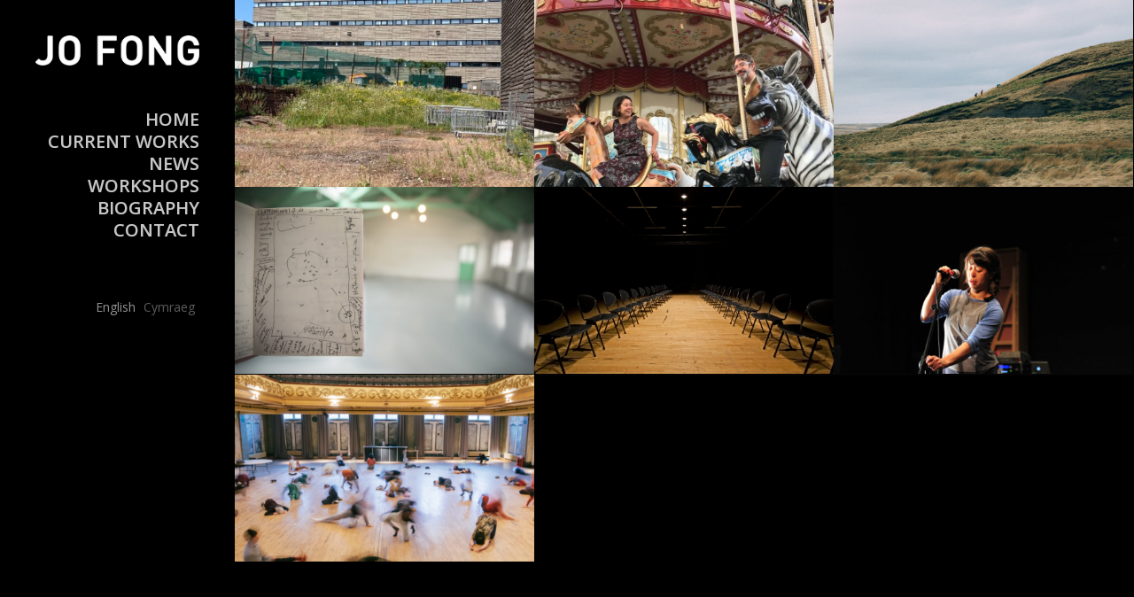

--- FILE ---
content_type: text/html; charset=UTF-8
request_url: https://www.jofong.com/tagged/cardiff/
body_size: 9882
content:
<!doctype html>
<!--[if lt IE 7]> <html class="no-js lt-ie9 lt-ie8 lt-ie7" lang="en-US"> <![endif]-->
<!--[if IE 7]>    <html class="no-js lt-ie9 lt-ie8" lang="en-US"> <![endif]-->
<!--[if IE 8]>    <html class="no-js lt-ie9" lang="en-US"> <![endif]-->
<!--[if gt IE 8]><!--> <html class="no-js" lang="en-US"> <!--<![endif]-->
<head>
    <meta charset="UTF-8">
    <meta name="viewport" content="width=device-width, initial-scale=1.0, maximum-scale=1.0, user-scalable=no" />
        <link href='https://fonts.googleapis.com/css?family=Libre+Baskerville:400,400italic' rel='stylesheet' type='text/css'>
    <link rel="shortcut icon" href="http://www.jofong.com/wp-content/uploads/2012/10/witness_Jofong-300x187.jpg">
    <title>Cardiff &#8211; Jo Fong</title>
<meta name='robots' content='max-image-preview:large' />
<link rel='dns-prefetch' href='//fonts.googleapis.com' />
<link rel='dns-prefetch' href='//s.w.org' />
<link rel="alternate" type="application/rss+xml" title="Jo Fong &raquo; Feed" href="https://www.jofong.com/feed/" />
<link rel="alternate" type="application/rss+xml" title="Jo Fong &raquo; Comments Feed" href="https://www.jofong.com/comments/feed/" />
<link rel="alternate" type="application/rss+xml" title="Jo Fong &raquo; Cardiff Tag Feed" href="https://www.jofong.com/tagged/cardiff/feed/" />
		<script type="text/javascript">
			window._wpemojiSettings = {"baseUrl":"https:\/\/s.w.org\/images\/core\/emoji\/13.0.1\/72x72\/","ext":".png","svgUrl":"https:\/\/s.w.org\/images\/core\/emoji\/13.0.1\/svg\/","svgExt":".svg","source":{"concatemoji":"https:\/\/www.jofong.com\/wp-includes\/js\/wp-emoji-release.min.js?ver=5.7.14"}};
			!function(e,a,t){var n,r,o,i=a.createElement("canvas"),p=i.getContext&&i.getContext("2d");function s(e,t){var a=String.fromCharCode;p.clearRect(0,0,i.width,i.height),p.fillText(a.apply(this,e),0,0);e=i.toDataURL();return p.clearRect(0,0,i.width,i.height),p.fillText(a.apply(this,t),0,0),e===i.toDataURL()}function c(e){var t=a.createElement("script");t.src=e,t.defer=t.type="text/javascript",a.getElementsByTagName("head")[0].appendChild(t)}for(o=Array("flag","emoji"),t.supports={everything:!0,everythingExceptFlag:!0},r=0;r<o.length;r++)t.supports[o[r]]=function(e){if(!p||!p.fillText)return!1;switch(p.textBaseline="top",p.font="600 32px Arial",e){case"flag":return s([127987,65039,8205,9895,65039],[127987,65039,8203,9895,65039])?!1:!s([55356,56826,55356,56819],[55356,56826,8203,55356,56819])&&!s([55356,57332,56128,56423,56128,56418,56128,56421,56128,56430,56128,56423,56128,56447],[55356,57332,8203,56128,56423,8203,56128,56418,8203,56128,56421,8203,56128,56430,8203,56128,56423,8203,56128,56447]);case"emoji":return!s([55357,56424,8205,55356,57212],[55357,56424,8203,55356,57212])}return!1}(o[r]),t.supports.everything=t.supports.everything&&t.supports[o[r]],"flag"!==o[r]&&(t.supports.everythingExceptFlag=t.supports.everythingExceptFlag&&t.supports[o[r]]);t.supports.everythingExceptFlag=t.supports.everythingExceptFlag&&!t.supports.flag,t.DOMReady=!1,t.readyCallback=function(){t.DOMReady=!0},t.supports.everything||(n=function(){t.readyCallback()},a.addEventListener?(a.addEventListener("DOMContentLoaded",n,!1),e.addEventListener("load",n,!1)):(e.attachEvent("onload",n),a.attachEvent("onreadystatechange",function(){"complete"===a.readyState&&t.readyCallback()})),(n=t.source||{}).concatemoji?c(n.concatemoji):n.wpemoji&&n.twemoji&&(c(n.twemoji),c(n.wpemoji)))}(window,document,window._wpemojiSettings);
		</script>
		<style type="text/css">
img.wp-smiley,
img.emoji {
	display: inline !important;
	border: none !important;
	box-shadow: none !important;
	height: 1em !important;
	width: 1em !important;
	margin: 0 .07em !important;
	vertical-align: -0.1em !important;
	background: none !important;
	padding: 0 !important;
}
</style>
	<link rel='stylesheet' id='prk_header_font-css'  href='https://fonts.googleapis.com/css?family=Open+Sans%3A400italic%2C600italic%2C700italic%2C400%2C600%2C700&#038;ver=5.7.14' type='text/css' media='all' />
<link rel='stylesheet' id='prk_body_font-css'  href='https://fonts.googleapis.com/css?family=Open+Sans%3A400italic%2C600italic%2C700italic%2C400%2C600%2C700&#038;ver=5.7.14' type='text/css' media='all' />
<link rel='stylesheet' id='wp-block-library-css'  href='https://www.jofong.com/wp-includes/css/dist/block-library/style.min.css?ver=5.7.14' type='text/css' media='all' />
<link rel='stylesheet' id='wp-block-library-theme-css'  href='https://www.jofong.com/wp-includes/css/dist/block-library/theme.min.css?ver=5.7.14' type='text/css' media='all' />
<link rel='stylesheet' id='pixia_custom_style-css'  href='https://www.jofong.com/wp-content/themes/pixia/css/main.css?ver=1624435477' type='text/css' media='all' />
<style id='pixia_custom_style-inline-css' type='text/css'>
body,
			#comment,
			#contact-form #c_message,
			.search-query,
			.page-header h3
			{
				font-family:Open Sans;
			}
			h1 header_font,
			h2 header_font,
			h3 header_font,
			h4 header_font,
			.nav,
			.bottom_teaser,
			.theme_button,
			.theme_button input,
			.theme_button_inverted,
			.theme_button_inverted input,
			#nav_footer,
			.navbar .sf-menu,
			#comments_slider .comment-author,
			#comments_slider .comment-link,
			.day,
			.month,
			.theme_tags,
			#collapsed_menu_text,
			.grid_single_title span,
			.homepage-header,
			.sidebar_bubble,
			.related_single_title,
			#sidebar .widget-title,
			#contact_address h4,
			#contact_description h4,
			#contact_form h4,
			#bottom_sidebar .widget-title,
			#footer_sidebar .widget-title,
			#undermenu_sidebar .widget-title,
			.masonr_title,
			.masonr_date,
			.entry_title_single,
			.search_rs_ttl,
			.flexslider .headings_top h1,
			.shortcode_slider .headings_top h3,
			#extra_filter
			{
				font-family:Open Sans;
			
			}
			.entry_title h2,
			header h2,
			.inner_skills
			{
				text-transform:none;
			}
			
			
			.es-nav span
			{
				background: url(https://www.jofong.com/wp-content/themes/pixia/images/icons/arrows.png) no-repeat;
			}
			.blog_icon
			{
				background: url(https://www.jofong.com/wp-content/themes/pixia/images/icons/various_icons.png) no-repeat;
			}
			.pir_phone
		{
		  background-position:-39px 0px !important;
		}
		.pir_email
		{
		  background-position:-119px 0px !important;
		}
		.pir_fax
		{
		  background-position:-79px 0px !important;
		}
		.pir_home
		{
		  background-position:0px 0px !important;
		}
		.man_icon 
		{
		  background-position:-172px -10px !important;
		}
		.email_icon 
		{
		  background-position:-211px -11px !important;
		}
		.info_icon 
		{
		  background-position:-250px -9px !important;
		}
		.link_icon 
		{
		  background-position:-290px -9px !important;
		}
		body,
			#sidebar .widget-title,
			#left_ar .widget_recent_entries a,
			#left_ar .widget_categories a,
			#left_ar .widget_archive a,
			.blog_meta>p>a,
			.navbar .sf-menu li a,
			h3 small,
			.copy,
			.homepage-header,
			.navbar .sf-menu .sub-menu li a,
			.author_name,
			.author_name a,
			.masonr_subs,
			a.comment-reply-link,
			.flexslider .headings_body,
			.shortcode_slider .headings_body,
			#extra_filter a,
			.padded_text a,
			 .wp-block-pullquote {
				color: #c7c7c7;
			}
			.zero_color,
			.zero_color a,
			#pir_categories .theme_tags li.active a,
			#pir_categories .theme_tags li.active a:hover,
			#pir_categories .theme_tags li a:hover,
			.flexslider .headings_top h1,
			.shortcode_slider .headings_top h3 {
				color: #959595;	
			}
			a,
			a:hover,
			#bottom_sidebar h3,
			#top_widgets h3,
			.home_blog_date_text h4,
			#comment_form_messages,
			.comment_date,
			.author_name a:hover,
			.contact_error,
			#contact_ok,
			#top_widgets .email a:hover,
			h3 a:hover,
			#nbr_helper a:hover,
			.entry-title a:hover,
			#nav_footer .active a,
			#nav_footer a:hover,
			.blog_meta>p>a:hover,
			#blog_entries_masonr .blog_meta a:hover,
			#single_portfolio_meta .comments-link:hover,
			.navbar .sf-menu a:hover,
			.navbar .sf-menu .sub-menu li a:hover,
			.navbar .sf-menu li.active>a,
			.blog_meta a.comments-link:hover,
			.blog_meta a:hover,
			#contact_address h4,
			#contact_description h4,
			#contact_form h4,
			.grid_single_title span,
			.contact_address_block_last em,
			.author_name a:hover,
			.zero_color_cl a:hover,
			#mini_menu a:hover,
			.post_meta_single a:hover,
			#no_more,
			.ui-tabs .ui-tabs-nav li a, 
			.ui-tabs.ui-tabs-collapsible .ui-tabs-nav li.ui-tabs-selected a,
			.entry_title_single .masonr_date>span
			{
				color: #b8b8b8;
			}
			.wp-block-cover-image .wp-block-cover-image-text, .wp-block-cover-image .wp-block-cover-text, .wp-block-cover-image h2, .wp-block-cover .wp-block-cover-image-text, .wp-block-cover .wp-block-cover-text, .wp-block-cover h2,html .wp-block-cover p:not(.has-text-color),.padded_text div[class^='wp-block'] a {
			    color: #ffffff;
			}
			#nav_footer ul li a,
			.single_entry_tags a,
			#top_widgets,
			#top_widgets .email a,
			.single-entry-content,
			.on_colored,
			.zero_color_cl,
			.zero_color_cl a,
			.masonr_inactive,
			#pir_categories .theme_tags li a,
			.contact_address_right_single,
			#contact-form #c_name,
			#contact-form #c_email,
			#contact-form #c_subject,
			#contact-form #c_message,
			.contact_address_right_single a,
			.inner_skills,
			.prk_parenthesis,
			#commentform #author,
			#commentform #email,
			#commentform #url,
			#commentform #comment,
			#commentform,
			#pixia_search,
			#collapsed_menu_text,
			.contact_address_right,
			.small_headings_color a,
			#bottom_sidebar_in .pk_contact_highlighted,
			.small_headings_color {
				color:#000000;	
			}
			.prk_theme_form ::-webkit-input-placeholder {color: #282828;}
			.prk_theme_form :-moz-placeholder {color: #282828;}
			.prk_theme_form ::-moz-placeholder {color: #282828;}
			.prk_theme_form :-ms-input-placeholder {color: #282828;}
			.prk_theme_form textarea::-webkit-input-placeholder {color: #282828;}
			.prk_theme_form textarea:-moz-placeholder {color: #282828;}
			.prk_theme_form textarea::-moz-placeholder {color: #282828;}
			.prk_theme_form textarea:-ms-input-placeholder {color: #282828;}
			#bottom_sidebar .widget-title,
			.clearer_inactive_color,
			.day,
			.month,
			.bottom_teaser
			.search_icon,
			#nbr_helper a,
			.masonr_read_more a,
			#blog_entries_masonr .blog_meta span.masonr_inactive,
			#blog_entries_masonr .blog_meta a,
			.blog_meta>p>span,
			.blog_meta span,
			.masonr_inactive a,
			.blog_meta span.masonr_inactive,
			.blog_meta a,
			.post_meta_single,
			.post_meta_single a,
			.post_meta_single span.masonr_inactive,
			#ext_link a:hover {
				color:#282828;	
			}
			.flex-direction-nav li a:hover,
			.ui-tooltip-tipsy .ui-tooltip-titlebar, 
			.ui-tooltip-tipsy .ui-tooltip-content
			{
				color:#282828 !important;	
			}		
			.entry_title_single a,
			.form_name_icon,
			.sgl_ttl,
			.page-header h3,
			.single_entry_title,
			#single_portfolio_meta .special_italic_medium,
			.search_rs_ttl,
			.search_rs_ttl a,
			#undermenu_sidebar,
			#mini_menu,
			#mini_menu a
			{
				color: #000000;
			}
			.wp-block-button a.wp-block-button__link,
			.pixia_member_links_inner a,
			.flex-direction-nav li a,
			.theme_button input,
			.theme_button_inverted input,
			.theme_button a,
			.theme_button_inverted a,
			.sf-menu li li.before_nav_icon:before,
			.entry-title a,
			a.lk_text,
			.sidebar_bubble,
			a.lk_text:hover,
			.theme_tags li a,
			.theme_tags li a:hover
			{
				color:#ffffff;
			}
			.flex-control-nav li a{
				background-color: #000000;
			}
			.flex-control-nav li a
			{
				-webkit-box-shadow: 0 1px 1px rgba(0, 0, 0, 0.75);
				-mobox-shadow: 0 1px 1px rgba(0, 0, 0, 0.75);
				box-shadow: 0 1px 1px rgba(0, 0, 0, 0.75);
			}
			.navbar .sf-menu > li > a,
			.page-header,
			.sgl_ttl,
			.single_entry_title,
			.entry_title_single {
				text-shadow:0px 0px 1px rgba(199, 199, 199,0.3);
			}
			.flexslider .headings_top h1 {
				text-shadow:0px 0px 2px rgba(199, 199, 199,0.7);
			}
			.shortcode_slider .headings_top h3 {
				text-shadow:0px 0px 2px rgba(199, 199, 199,0.4);
			}
			#collapsed_menu_text{
				text-shadow:0px 0px 1px rgba(0, 0, 0,0.3);
			}
			.navbar .sf-menu > li > a:hover,
			.navbar .sf-menu > li.active > a,
			.entry_title_single .masonr_date
			 {
				text-shadow:0px 0px 1px rgba(184, 184, 184,0.2);
			}
			.flex-control-nav li a:hover,
			.home_fader_grid_folio
			{
				background-color: #282828;
			}
			.pk_contact_highlighted,
			#collapsed_menu_arrow
			{
				background-color: #000000;
				background-color:rgba(0, 0, 0, 0.15);
			}
			#bottom_sidebar_in .pk_contact_highlighted {
				border: 1px solid #000000;
			} 
			#nav-main.resp_mode .sf-menu > li > a:hover {
				background-color: #000000;
				background-color: rgba(0, 0, 0, 0.15);
			}
			.theme_button_inverted input,
			.theme_button_inverted a {
				background-color: #efefef;
			}
			.theme_tags li,
			.blog_date {
				background-color: #959595;
			}
			#bottom_sidebar {background-color: #000000;}
			.grid_colored_block,
			.blog_fader_grid,
			.related_fader_grid {
				background-color: #000000;
				background-color: rgba(0, 0, 0, 0.94);
			}
			.flex-direction-nav li a.flex-next,
			.flex-direction-nav li a.flex-prev
			{
				background-color: #000000;
				background-color: rgba(0, 0, 0, 0.47);
			}
			.liner,
			.es-nav span,
			.btn-primary,
			#magic-line,
			.pirenko_highlighted,
			#commentform #author,
			#commentform #email,
			#commentform #url,
			#commentform #comment,
			#pir_categories .theme_tags li,
			.ui-widget-content,
			#nav-main.resp_mode
			{
				background-color:#ffffff;
			}
			.colored_bg,
			.content_block {
				background-color: #ffffff;
				background-color:rgba(255, 255, 255, 1);
			}
			.pir_divider
			{
				background-color: #000000;
				background-color:rgba(0, 0, 0,0.25);
			}
			.pir_divider_dk
			{
				background-color: #000000;
				background-color:rgba(0, 0, 0,0.75);
			}
			.pir_divider_onbg {
				background-color: #c7c7c7;
				background-color: rgba(199, 199, 199,0.5);
			}
			.pixia_theme .rectangle-bounce div, .member_colored_block_in {background-color: #c7c7c7;}
			.ui-tooltip-tipsy .ui-tooltip-titlebar, 
			.ui-tooltip-tipsy .ui-tooltip-content,
			.ui-tooltip-zuper .ui-tooltip-titlebar,
			.ui-tooltip-zuper .ui-tooltip-content {
				background-color:#282828;
				background-color: rgba(40, 40, 40, 0.9);	
			}
			table,
			#portfolio_info {
				border-left:1px solid #000000;
				border-left:1px solid rgba(0, 0, 0,0.25);
			}
			.theme_tags li.active,	
			#pir_categories .theme_tags li.active,		
			.blog_icon,
			.inner_line_block,
			.flex-control-nav li a.flex-active,
			.bottom_teaser,
			.inner_line_single_block,
			.home_fader_grid,
			.theme_button input,
			.theme_button a,
			.sidebar_bubble,
			.mCSB_scrollTools .mCSB_dragger .mCSB_dragger_bar {
				background-color: #b8b8b8;
			}
			.ui-tabs .ui-tabs-nav li:hover, 
			.ui-tabs .ui-tabs-nav li a:hover,
			.ui-accordion .ui-state-active,
			.ui-accordion-content {
				background-color:#FBFBFB;
			}
			#wrap .woocommerce #content div.product .woocommerce-tabs>ul>li.active, .woocommerce-page #wrap #content div.product .woocommerce-tabs>ul>li.active,.ui-state-active {
				border-right: 1px solid rgba(0, 0, 0,0.25) !important;
				border-left: 1px solid rgba(0, 0, 0,0.25) !important;
				border-top: 1px solid rgba(0, 0, 0,0.25) !important;
				border-bottom: 1px solid #ffffff !important;
			}
			.ui-tabs .ui-tabs-panel.prk_tab {
				border-right: 1px solid rgba(0, 0, 0,0.25) !important;
				border-left: 1px solid rgba(0, 0, 0,0.25) !important;
				border-bottom: 1px solid rgba(0, 0, 0,0.25) !important;
			}
			#nav-main.resp_mode,
			.boxed_shadow {
				-webkit-box-shadow:0px 1px 2px rgba(34, 34, 34,0.3);
				box-shadow:0px 1px 2px rgba(34, 34, 34,0.3);
			}
			#bottom_sidebar,
			.bottom_teaser {
				-webkit-box-shadow: 0px -1px 1px 0px rgba(184, 184, 184,0.47);
				box-shadow: 0px -1px 1px 0px rgba(184, 184, 184,0.47); 
			}
			#bottom_sidebar,
			.sidebar_bubble:after
			{ 
				border-top-color: #b8b8b8 !important;
			}
			a.lk_text :after
			{
				border-color: transparent transparent transparent #b8b8b8;	
			}
			a.lk_text.change :after
			{
				border-color: transparent transparent transparent #c7c7c7;	
			}
			.divider_tp,
			#footer_sidebar .simple_line_onbg
			{
				border-bottom: 1px dotted #c7c7c7;
				border-bottom: 1px dotted rgba(199, 199, 199,0.75);
			}
			.simple_line_onbg
			{
				border-bottom: 1px solid #c7c7c7;
				border-bottom: 1px solid rgba(199, 199, 199,0.5);
			}
			th,td,
			.search_rs,
			.simple_line,
			.ui-tabs .ui-tabs-nav,
			#nav-main.resp_mode .sf-menu > li,
			.page-header {
				border-bottom: 1px solid #000000;
				border-bottom: 1px solid rgba(0, 0, 0,0.25);
			}
			th,td,
			#collapsed_menu
			{
				border-right: 1px solid #000000;
				border-right: 1px solid rgba(0, 0, 0,0.25);
			}
			table,
			#nav-main.resp_mode .left_nav {
				border-top: 1px solid #000000;
				border-top: 1px solid rgba(0, 0, 0,0.25);
			}
			.ui-tabs .ui-tabs-nav li a:hover
			{
				background-color: #282828;
				background-color:rgba(40, 40, 40,0.25);
			}
			.ui-tabs .ui-tabs-nav li.ui-tabs-selected a, 
			.ui-tabs .ui-tabs-nav li.ui-state-disabled a, 
			.ui-tabs .ui-tabs-nav li.ui-state-processing a {
				border: 1px solid #000000;
				border: 1px solid rgba(0, 0, 0,0.25);
			}
			.ui-tabs .ui-tabs-nav li.ui-tabs-selected a, .ui-tabs .ui-tabs-nav li.ui-state-disabled a, .ui-tabs .ui-tabs-nav li.ui-state-processing a{
				border-bottom-color: #ffffff !important;
			}
			.simple_line_colored {
				border-bottom: 1px solid rgba(184, 184, 184,0.8);
			}
			.portfolio_entry_li_db
			{
				background-color: #ffffff;
				background-color:rgba(255, 255, 255,0.05); 
			}
			.read_more_text
			{
				background-color:#000000;
			}
			.menu_divider {	
				border-right:1px dotted #282828;
			}
			.sub-menu .menu_divider {	
				border-right:1px dotted #ffffff;
			}
			#banner_lixo
			{
				border-bottom: 1px solid #c7c7c7;	
			}
			input, 
			textarea, 
			select, 
			.uneditable-input
			{			
				border: 1px solid #000000;
			}
			#nav-main .sub-menu li {
				
			}
			#nav-main .sub-menu {
				
			}
			#nav-main .sub-menu li:last-child {
				
			}
			#nav-main.resp_mode .left_nav > .sf-menu > li:last-child
			{
				border-bottom: 0px solid #000000;
			}
			#after_widgets
			{
				
			}
			.dotted_line
			{
				border-bottom:1px #c7c7c7 dotted;	
			}
			#left_ar .widget_recent_entries li,
			#left_ar .widget_categories li,
			#left_ar .widget_archive li,
			.video_widget_line
			{
				border-bottom:1px #c7c7c7 dotted;
			}
			.pirenko_highlighted,
			.pk_contact_highlighted
			{
				border: 0px solid #000000;
			}
			.inverted_triangle s{
				border-bottom: 5px solid #b8b8b8;
			}
			.mini_triangle {
				border-top: 5px solid #282828;
			}
			.ui-tooltip-zuper .ui-tooltip-icon
			{
				border-color: #FFF;
				text-shadow: none;
			}
			/* Mobile Grid and Overrides ---------------------- */
@media only screen and (max-height: 400px) { 
body { -webkit-text-size-adjust: none; -ms-text-size-adjust: none; width: 100%; min-width: 0; margin-left: 0; margin-right: 0; padding-left: 0; padding-right: 0; }
  .row { width: auto; min-width: 0; margin-left: 0; margin-right: 0; }
  .column, .columns { width: auto !important; float: none; }
  .column:last-child, .columns:last-child { float: none; }
  #main.formasonr {
	padding-left:10px !important;
	padding-right:0px !important;  
  }
  #full-screen-background-image {
	margin-left:0px !important;
}
#next_portfolio_masonry,
  #next_portfolio_grid {
  	margin-bottom: 1px;
  }
  #no_more,
  #no_more.less_margin {
  	margin-bottom: 20px
  }
  #footer_sidebar .widget-title,
	#undermenu_sidebar .widget-title, 
	.copy {
		text-align:center;	
	}
	#extra_filter {
		display:block;	
	}
	#aj_loader {
		top: 5%;
		right: 5%;
		left:inherit;
	 }
	 #top_widgets .widget {
		 margin-bottom:40px;
	 }
	 #top_widgets .widget-last {
		 margin-bottom:0px;
	 }
	 .flexslider {
		min-height:20px !important; 
	 }
	 .homepage_sl {
		padding:0px !important;
		margin:40px 0px 0px!important;	
	}
	.foliopage_sl {
		padding:0px !important;
		margin:40px 0px -60px !important;	
	}
  #banner {
	  position:relative;
	  margin:inherit;
	  padding-left:15px; 
  }
  #left_ar {
		position:relative;  
  }
  #nav-main .sub-menu {
	top:-8px;  
  }
  #logo_holder {
	   margin-top:15px;
  }	
  #content {
	padding-left:0px;  
  }
  .navbar .btn-navbar {
	display:inline;  
	width:250px;
  }
  .opened_menu {
	position:relative;
	margin-top:-22px;
	margin-bottom:36px;  
  }
  #nav-main {
	width:250px;
	overflow:hidden;
  }
  .coll_wrapper {
	  	width: 250px;
		left: 50%;
		display: inline;
		position: relative;
		float: left;
		margin-left: -125px;
		margin-top:26px;
  }
  .brand,
  #undermenu_sidebar {
	text-align:center;  
  }
  .navbar .sf-menu > li {
	text-align:left; 
  }
  .navbar .sf-menu > li > a {
	font-size:14px;  
	padding: 10px 0px 8px 20px; 
	display:block;
	width:100%;
  }
  .navbar .sf-menu > li > ul > li > a {
	padding: 6px 0px 4px 20px; 
	display:block;
	width:100%;
  }
  #content-info {
	position:relative;
	bottom:0px;  
	width:100%;
	padding:0px 15px;
	margin-left:inherit;
	text-align:center;
	box-sizing:border-box;
  }
  #footer_sidebar {
	width:100%;  
  }
  .hide_later {
	display:none;  
  }
  .show_later {
	display:block;	
	}
	.right_floated_later {
	float:right;	
	}
	.blog_content .blog_meta_single {
		padding-bottom:36px !important;
		height:auto;	
		margin-left:0px;
	}
	#entries_navigation .navigation {
		display:inline;	
		top:-20px;
	}
	#no_more {
		margin-bottom:60px;	
	}
  .divider_tp {
	float:none;
	left:50%;
	margin-left:-30px;  
  }
   #undermenu_sidebar .right_floated {
	float:none;
  }
   #mini_menu {
	margin-top: 0px;
	position: relative;
	float:left;
  }
  .column,
  .columns {
  	padding: 0 15px;
  }
  .blog_content {
		padding:0px;	
	}
	.blog_content .blog_meta_single .right_floated .tr_wrapper {
		right:17px !important;	
	}
  .padded_text {
	padding:0px 30px 20px 30px;	
	max-width:100%;
	}
	.mini_padded_text {
		padding:0px 15px 10px 15px;	
		max-width:100%;
	}
	.unpadded_low {
		padding:0px 30px 0px 30px;	
	}
	.mini_unpadded_low {
		padding:0px 15px 0px 15px;	
	}
	#single_slider .flex-control-nav {
		right:30px;	
	}
  #portfolio_info {
		border-left:0px #000000 !important;	
		margin-bottom:30px;
		padding-left:30px;
	}
  .sform_wrapper {
		width:185px;
		left:50%;
		margin-left:-93px;
		position:relative;
  }
  #footer_sidebar .simple_line_onbg {
	width:185px;  
	left:50%;
	margin-left:-93px;
	position:relative;
  }
  .push {
	height:60px;  
  }
  [class*='column'] + [class*='column']:last-child { float: none; }
  .column:before, .columns:before, .column:after, .columns:after { content: ''; display: table; }
  .column:after, .columns:after { clear: both; }
  .offset-by-one, .offset-by-two, .offset-by-three, .offset-by-four, .offset-by-five, .offset-by-six, .offset-by-seven, .offset-by-eight, .offset-by-nine, .offset-by-ten { margin-left: 0 !important; }
  .push-two, .push-three, .push-four, .push-five, .push-six, .push-seven, .push-eight, .push-nine, .push-ten { left: auto; }
  .pull-two, .pull-three, .pull-four, .pull-five, .pull-six, .pull-seven, .pull-eight, .pull-nine, .pull-ten { right: auto; }
  /* Mobile 4-column Grid */
  .row .mobile-one { width: 25% !important; float: left; padding: 0 15px; }
  .row .mobile-one:last-child { float: right; }
  .row .mobile-one.end { float: left; }
  .row.collapse .mobile-one { padding: 0; }
  .row .mobile-two { width: 50% !important; float: left; padding: 0 15px; }
  .row .mobile-two:last-child { float: right; }
  .row .mobile-two.end { float: left; }
  .row.collapse .mobile-two { padding: 0; }
  .row .mobile-three { width: 75% !important; float: left; padding: 0 15px; }
  .row .mobile-three:last-child { float: right; }
  .row .mobile-three.end { float: left; }
  .row.collapse .mobile-three { padding: 0; }
  .row .mobile-four { width: 100% !important; float: left; padding: 0 15px; }
  .row .mobile-four:last-child { float: right; }
  .row .mobile-four.end { float: left; }
  .row.collapse .mobile-four { padding: 0; }
  .push-one-mobile { left: 25%; }
  .pull-one-mobile { right: 25%; }
  .push-two-mobile { left: 50%; }
  .pull-two-mobile { right: 50%; }
  .push-three-mobile { left: 75%; }
  .pull-three-mobile { right: 75%; } 
  }.woocommerce-page #main .pirenko_highlighted,.woocommerce #main .pirenko_highlighted,.woocommerce ul.cart_list li del,.woocommerce ul.product_list_widget li del,.woocommerce div.product p.price del,.woocommerce ul.products li.product .price del, .woocommerce-page ul.products li.product .price del {
            color: #000000;
        }	.woocommerce #main #respond input#submit.alt,
		        .woocommerce-page #main #respond input#submit.alt,  
		        .woocommerce #main a.button.alt,
		        .woocommerce-page #main a.button.alt,
		        .woocommerce #main button.button.alt,
		        .woocommerce-page #main button.button.alt, 
		        .woocommerce #main input.button.alt,
		        .woocommerce-page #main input.button.alt,
		        .woocommerce #main span.onsale, 
		        .woocommerce-page #main span.onsale,
		        .woocommerce #main ul.products li.product .onsale, 
		        .woocommerce-page #main ul.products li.product .onsale {
            background-color:#b8b8b8 !important;
            color:#ffffff !important;
            border:0px solid !important;
        }.woocommerce span.onsale,
        .woocommerce ul.products li.product .onsale, 
        .woocommerce-page ul.products li.product .onsale {
            background-color:#b8b8b8 !important;
        }.woocommerce-page #main .pirenko_highlighted,.woocommerce-page #main .prk_bordered,.woocommerce #main .pirenko_highlighted,.woocommerce #main .prk_bordered,.woocommerce form .form-row.woocommerce-validated input.input-text, .woocommerce #main form .form-row.woocommerce-validated select,.pixia_theme.woocommerce-cart .cart-collaterals .cart_totals table,.woocommerce .quantity input.qty, .woocommerce #content .quantity input.qty, .woocommerce-page .quantity input.qty, .woocommerce-page #content .quantity input.qty,.woocommerce table.shop_table,.woocommerce #payment,.woocommerce-error,#content .woocommerce #main .shop_table.cart #coupon_code, #content .woocommerce .shop_table.cart #coupon_code, .woocommerce-page #content #main .shop_table.cart #coupon_code, .woocommerce-page #content .shop_table.cart #coupon_code {
            border: 1px solid #000000;
			border: 1px solid rgba(0, 0, 0,0.25);
        }.woocommerce .order_details li {border-right-color:#000000;border-right-color:rgba(0, 0, 0,0.25)}.woocommerce table.shop_table td,.woocommerce-cart .cart-collaterals .cart_totals tr td, .woocommerce-cart .cart-collaterals .cart_totals tr th,.woocommerce table.shop_table tbody th, .woocommerce table.shop_table tfoot td, .woocommerce table.shop_table tfoot th {border-top: 1px solid #000000;border-top: 1px solid rgba(0, 0, 0,0.25);}.woocommerce div.product p.price, .woocommerce div.product span.price {color:#b8b8b8;}.woocommerce ul.products li.product .price,.woocommerce .zero_color {color:#000000;}.woocommerce-checkout #wrap .woocommerce h3 {border-bottom: 1px solid #000000;border-bottom: 1px solid rgba(0, 0, 0,0.25);}.pixia_woo_thumb a.pixia_woo_add_button{background-color:#000000;color:#ffffff;}.pixia_woo_thumb a.pixia_woo_add_button:hover{color:#b8b8b8;}#wrap .woocommerce table th, .woocommerce-page #wrap table th,tr.order_item .product-name,.order_details.bacs_details {color:#000000;}
</style>
<link rel='stylesheet' id='pirenko_responsive_style-css'  href='https://www.jofong.com/wp-content/themes/pixia/css/responsive.css?ver=1624435477' type='text/css' media='all' />
<script type='text/javascript' src='https://www.jofong.com/wp-includes/js/jquery/jquery.min.js?ver=3.5.1' id='jquery-core-js'></script>
<script type='text/javascript' id='pixia_main-js-extra'>
/* <![CDATA[ */
var ajax_var = {"url":"https:\/\/www.jofong.com\/wp-admin\/admin-ajax.php","nonce":"854a2b0ef4"};
/* ]]> */
</script>
<script type='text/javascript' src='https://www.jofong.com/wp-content/themes/pixia/js/main-min.js?ver=1624435477' id='pixia_main-js'></script>
<link rel="https://api.w.org/" href="https://www.jofong.com/wp-json/" /><link rel="EditURI" type="application/rsd+xml" title="RSD" href="https://www.jofong.com/xmlrpc.php?rsd" />
<link rel="wlwmanifest" type="application/wlwmanifest+xml" href="https://www.jofong.com/wp-includes/wlwmanifest.xml" /> 
<meta name="generator" content="WordPress 5.7.14" />
<style type="text/css">
.qtranxs_flag_en {background-image: url(https://www.jofong.com/wp-content/plugins/qtranslate-x/flags/gb.png); background-repeat: no-repeat;}
.qtranxs_flag_cy {background-image: url(https://www.jofong.com/wp-content/plugins/qtranslate-x/flags/cy.png); background-repeat: no-repeat;}
</style>
<link hreflang="en" href="https://www.jofong.com/en/tagged/cardiff/" rel="alternate" />
<link hreflang="cy" href="https://www.jofong.com/cy/tagged/cardiff/" rel="alternate" />
<link hreflang="x-default" href="https://www.jofong.com/tagged/cardiff/" rel="alternate" />
<meta name="generator" content="qTranslate-X 3.4.6.8" />
		<style type="text/css" id="wp-custom-css">
			/* change the color of heading text on the home page*/


.flexslider .headings_top h1 {
text-shadow: 0px 0px 0px rgba(255, 255, 255, 0.7);
	color: #ffffff;
}

/* hide dividers on menu */
.divider_tp {visibility:hidden !important;}


/* hide white on current works page */
.page-id-1303 .colored_bg, .content_block {
background-color: black;
background-color: rgba(0, 0, 0, 1);
}

/* white font on current works page */
.page-id-1303 h3 header_font {
font-size: 22px;
color: white;
}

.page-template-template_blog_masonry .mini_padded_text {
	word-wrap:break-word;
}
.page-template-template_blog_masonry .mini_padded_text img {
	display:none !important;
}		</style>
		</head>

<body class="archive tax-portfolio_tag term-cardiff term-32 pixia_theme cardiff top-navbar thvers_80">
<style type='text/css'>
body
                    {
                        background-color:#000000;	
                    }</style>
<div class="overlay"></div>
<div id="dump"></div>
<div class="ultra_wrapper">
    <div id="wrap" class="container" role="document">
        <div id="aj_loader">
            <div id="pir_loader">
                <div class="rectangle-bounce">
                    <div class="rect1"></div>
                    <div class="rect2"></div>
                    <div class="rect3"></div>
                    <div class="rect4"></div>
                    <div class="rect5"></div>
                </div>
            </div>
        </div>
        <div id="left_ar" class="">
            <header id="banner" class="navbar three columns right_0" role="banner">
                <div class="navbar-inner">
                    <div id="logo_holder" class="cf">
                        <div class="brand" style="overflow:hidden;">
                            <a href="https://www.jofong.com" class="cf">
                                <img id="pixia_logo_image" src="http://www.jofong.com/wp-content/uploads/2012/10/Jofonglargewhite.png" />
                            </a>
                        </div>
                        <div class="cf">
                        </div>
                        <div class="coll_wrapper boxed_shadow colored_bg">
                            <a class="btn-navbar cf">
                                <div id="collapsed_menu" class="colored_bg">
                                    <div id="collapsed_menu_text">
                                        Navigate to...                                    </div>
                                </div>
                                <div id="collapsed_menu_arrow" class="">
                                    <div class="tr_wrapper" style="z-index:0;top:3px;margin-left:8px;">
                                        <div class="submenu_lowerarrow pirenko_tinted">
                                            <img class="filter-tint" data-pb-tint-opacity="1" data-pb-tint-colour="#b8b8b8" src="https://www.jofong.com/wp-content/themes/pixia/images/icons/various_icons.png" />
                                        </div>
                                    </div>
                                </div>
                            </a>
                        </div>
                    </div>
                    <div class="divider_tp hide_later"></div>
                    <div class="opened_menu">
                        <nav id="nav-main" class="nav-collapse cf collapse" role="navigation">
                            <div class="left_nav">
                                <ul class="sf-menu unstyled"><li class="nav-www.jofong.com"><a href="http://www.jofong.com">Home</a></li>
<li class="nav-current-works"><a href="https://www.jofong.com/current-works/">Current Works</a></li>
<li class="nav-news"><a href="https://www.jofong.com/news/">News</a></li>
<li class="nav-workshops-2"><a href="http://www.jofong.com/portfolios/workshops-2/">Workshops</a></li>
<li class="nav-biography"><a href="http://www.jofong.com/portfolios/biography/">Biography</a></li>
<li class="nav-contact"><a href="http://www.jofong.com/portfolios/contact/">Contact</a></li>
</ul>                            </div>
                        </nav>
                    </div>

                    <div class="clearfix"></div>
                                            <div class="divider_tp hide_much_later"></div>
                        <div class="clearfix"></div>
                        <div id="undermenu_sidebar">
                            <style type="text/css">
.qtranxs_widget ul { margin: 0; }
.qtranxs_widget ul li
{
display: inline; /* horizontal list, use "list-item" or other appropriate value for vertical list */
list-style-type: none; /* use "initial" or other to enable bullets */
margin: 0 5px 0 0; /* adjust spacing between items */
opacity: 0.5;
-o-transition: 1s ease opacity;
-moz-transition: 1s ease opacity;
-webkit-transition: 1s ease opacity;
transition: 1s ease opacity;
}
/* .qtranxs_widget ul li span { margin: 0 5px 0 0; } */ /* other way to control spacing */
.qtranxs_widget ul li.active { opacity: 0.8; }
.qtranxs_widget ul li:hover { opacity: 1; }
.qtranxs_widget img { box-shadow: none; vertical-align: middle; display: initial; }
.qtranxs_flag { height:12px; width:18px; display:block; }
.qtranxs_flag_and_text { padding-left:20px; }
.qtranxs_flag span { display:none; }
</style>
<section id="qtranslate-3" class="widget-1 widget-first widget qtranxs_widget"><div class="widget-1 widget-first widget-inner-top"><div class="widget-title">Language:</div>
<ul class="language-chooser language-chooser-text qtranxs_language_chooser" id="qtranslate-3-chooser">
<li class="lang-en active"><a href="https://www.jofong.com/en/tagged/cardiff/" hreflang="en" title="English (en)" class="qtranxs_text qtranxs_text_en"><span>English</span></a></li>
<li class="lang-cy"><a href="https://www.jofong.com/cy/tagged/cardiff/" hreflang="cy" title="Cymraeg (cy)" class="qtranxs_text qtranxs_text_cy"><span>Cymraeg</span></a></li>
</ul><div class="qtranxs_widget_end"></div>
</div></section>                            <div id="height_helper">
                            </div>
                            <div class="divider_tp show_later hide_much_later"></div>
                        </div>
                                        </div>
            </header>
            <footer id="content-info" role="contentinfo">
                <div style="position:relative">
                    <div class="container">
                        <div id="footer_sidebar">
                                                    </div>
                        <div id="after_widgets" class="container">
                            <p class="copy"></p>
                        </div>
                    </div>
                </div>
                <div class="clearfix"></div>
            </footer>

        </div>
        <!-- SIDEBAR IF AVAILABLE-->
            <!-- SCRIPT TO AVOID FLICKERING - QUICKSAND SCROLLBAR -->
    <style type="text/css">
        html,body
        {
            height:100.1%;
        }
    </style>
    <div id="content" class="row top_0">
        <div id="main" class="twelve columns right_0 foliopage_sl" role="main">
            <div id="folio_classic">                    <div id="post-2274" class="portfolio_entry_li boxed_shadow cardiff p_all" data-id="id-0">
                        
                        <a href="https://www.jofong.com/portfolios/come-rain-or-shine/">
                            <div class="grid_image_wrapper">
                                <div class="grid_single_title" id="grid_title-2274">
                                    <span>Come Rain or Shine </span>
                                    <div class="inner_skills special_italic_medium">
                                                                            </div>
                                </div><!-- home_post_title_grid -->
                                                                <div class="grid_colored_block">
                                </div>
                                                                        <img src="https://www.jofong.com/wp-content/uploads/2021/07/67E75E39-E5FC-43DB-9A48-8C6EC4E986A1-scaled-480x300.jpeg" id="home_fader-2274" int_id="2274" class="custom-img grid_image" alt="" />
                                                                    </div>
                        </a>
                    </div>
                                                        <div id="post-2009" class="portfolio_entry_li boxed_shadow waysofbeing p_all" data-id="id-1">
                        
                        <a href="https://www.jofong.com/portfolios/therestofourlives/">
                            <div class="grid_image_wrapper">
                                <div class="grid_single_title" id="grid_title-2009">
                                    <span>The Rest of Our Lives</span>
                                    <div class="inner_skills special_italic_medium">
                                        waysofbeing                                    </div>
                                </div><!-- home_post_title_grid -->
                                                                <div class="grid_colored_block">
                                </div>
                                                                        <img src="https://www.jofong.com/wp-content/uploads/2019/09/225305682_109451164767199_3833671681696582083_n-480x300.jpeg" id="home_fader-2009" int_id="2009" class="custom-img grid_image" alt="" />
                                                                    </div>
                        </a>
                    </div>
                                                        <div id="post-1596" class="portfolio_entry_li boxed_shadow waysofbeing p_all" data-id="id-2">
                        
                        <a href="https://www.jofong.com/portfolios/neither-here-nor-there/">
                            <div class="grid_image_wrapper">
                                <div class="grid_single_title" id="grid_title-1596">
                                    <span>Neither Here Nor There</span>
                                    <div class="inner_skills special_italic_medium">
                                                                            </div>
                                </div><!-- home_post_title_grid -->
                                                                <div class="grid_colored_block">
                                </div>
                                                                        <img src="https://www.jofong.com/wp-content/uploads/2018/05/Z9A2309-480x300.jpg" id="home_fader-1596" int_id="1596" class="custom-img grid_image" alt="" />
                                                                    </div>
                        </a>
                    </div>
                                                        <div id="post-1336" class="portfolio_entry_li boxed_shadow waysofbeing p_all" data-id="id-3">
                        
                        <a href="https://www.jofong.com/portfolios/ways-of-being-together/">
                            <div class="grid_image_wrapper">
                                <div class="grid_single_title" id="grid_title-1336">
                                    <span>Ways of Being Together</span>
                                    <div class="inner_skills special_italic_medium">
                                        waysofbeing                                    </div>
                                </div><!-- home_post_title_grid -->
                                                                <div class="grid_colored_block">
                                </div>
                                                                        <img src="https://www.jofong.com/wp-content/uploads/2017/03/I30C7955-e1508088654678-480x300.jpg" id="home_fader-1336" int_id="1336" class="custom-img grid_image" alt="" />
                                                                    </div>
                        </a>
                    </div>
                                                        <div id="post-1036" class="portfolio_entry_li boxed_shadow the-audience p_all" data-id="id-4">
                        
                        <a href="https://www.jofong.com/portfolios/1036/">
                            <div class="grid_image_wrapper">
                                <div class="grid_single_title" id="grid_title-1036">
                                    <span>An Invitation…</span>
                                    <div class="inner_skills special_italic_medium">
                                        Audience, The Audience                                    </div>
                                </div><!-- home_post_title_grid -->
                                                                <div class="grid_colored_block">
                                </div>
                                                                        <img src="https://www.jofong.com/wp-content/uploads/2014/01/emptychairs_research-480x300.jpg" id="home_fader-1036" int_id="1036" class="custom-img grid_image" alt="" />
                                                                    </div>
                        </a>
                    </div>
                                                        <div id="post-316" class="portfolio_entry_li boxed_shadow the-audience p_all" data-id="id-5">
                        
                        <a href="https://www.jofong.com/portfolios/biography/">
                            <div class="grid_image_wrapper">
                                <div class="grid_single_title" id="grid_title-316">
                                    <span>Biography</span>
                                    <div class="inner_skills special_italic_medium">
                                                                            </div>
                                </div><!-- home_post_title_grid -->
                                                                <div class="grid_colored_block">
                                </div>
                                                                        <img src="https://www.jofong.com/wp-content/uploads/2012/11/jobiog3-480x300.jpg" id="home_fader-316" int_id="316" class="custom-img grid_image" alt="" />
                                                                    </div>
                        </a>
                    </div>
                                                        <div id="post-293" class="portfolio_entry_li boxed_shadow the-audience p_all" data-id="id-6">
                        
                        <a href="https://www.jofong.com/portfolios/workshops-2/">
                            <div class="grid_image_wrapper">
                                <div class="grid_single_title" id="grid_title-293">
                                    <span>Workshops</span>
                                    <div class="inner_skills special_italic_medium">
                                                                            </div>
                                </div><!-- home_post_title_grid -->
                                                                <div class="grid_colored_block">
                                </div>
                                                                        <img src="https://www.jofong.com/wp-content/uploads/2022/08/beginagain-480x300.png" id="home_fader-293" int_id="293" class="custom-img grid_image" alt="" />
                                                                    </div>
                        </a>
                    </div>
                                    </div>
                    </div><!-- /#main -->
    </div><!-- /#content -->
	</div><!-- /#wrap -->
    <div class="push"></div>
    </div><!-- #ultra_wrapper -->
    <div class="footer">
    </div>
     	    <script type="text/javascript">
        var bk_url='';
        var active_color='#b8b8b8';
        var inactive_color='#000000';
        var body_color='#c7c7c7';
        var darker_body_color='#959595';
        var clearer_inactive_color='#282828';
        var darker_inactive_color='#000000';
        var background_color='#ffffff';
        var custom_opacity_half='0.47';
        var custom_shadow= '0.3';
        var portfolio_link='HACK';
        var portfolio_link_ms='';
        var blog_link='';
        var home_link='';
        var home_slug='';
        var autoplay_portfolio='true';
        var delay_portfolio='5500';
        var resp_mode='true';
        var theme_url_js="https://www.jofong.com/wp-content/themes/pixia";
        var alt_logo="";
        var custom_height="400";
        var woo_link="";
            </script>
    <script type='text/javascript' src='https://www.jofong.com/wp-content/themes/pixia/js/other-min.js?ver=1624435477' id='pixia_other-js'></script>
<script type='text/javascript' src='https://www.jofong.com/wp-includes/js/jquery/ui/core.min.js?ver=1.12.1' id='jquery-ui-core-js'></script>
<script type='text/javascript' src='https://www.jofong.com/wp-includes/js/jquery/ui/accordion.min.js?ver=1.12.1' id='jquery-ui-accordion-js'></script>
<script type='text/javascript' src='https://www.jofong.com/wp-includes/js/jquery/ui/tabs.min.js?ver=1.12.1' id='jquery-ui-tabs-js'></script>
<script type='text/javascript' src='https://www.jofong.com/wp-includes/js/jquery/ui/controlgroup.min.js?ver=1.12.1' id='jquery-ui-controlgroup-js'></script>
<script type='text/javascript' src='https://www.jofong.com/wp-includes/js/jquery/ui/checkboxradio.min.js?ver=1.12.1' id='jquery-ui-checkboxradio-js'></script>
<script type='text/javascript' src='https://www.jofong.com/wp-includes/js/jquery/ui/button.min.js?ver=1.12.1' id='jquery-ui-button-js'></script>
<script type='text/javascript' src='https://www.jofong.com/wp-includes/js/jquery/jquery.color.min.js?ver=2.1.2' id='jquery-color-js'></script>
<script type='text/javascript' src='https://www.jofong.com/wp-includes/js/wp-embed.min.js?ver=5.7.14' id='wp-embed-js'></script>
</body>
</html>

--- FILE ---
content_type: text/javascript
request_url: https://www.jofong.com/wp-content/themes/pixia/js/main-min.js?ver=1624435477
body_size: 11729
content:
function pixia_init(){function e(t,i){return t!==document&&(!!classie.has(t,i)||t.parentNode&&e(t.parentNode,i))}function t(){b=w.position(),M=0,jQuery("#bottom_sidebar").height()>jQuery(window).height()&&(M=jQuery(window).height()-jQuery("#bottom_sidebar").height()-30),jQuery("#bottom_sidebar").followTo(-M),(jQuery(window).width()<769-g||jQuery(window).height()<=parseInt(custom_height))&&"true"===resp_mode?(jQuery("body").css({"overflow-y":"visible"}),jQuery("body").addClass("resp_mode"),jQuery("body").removeClass("desk_mode"),jQuery("#nav-main").addClass("resp_mode"),jQuery("#nav-main").hasClass("collapse")&&(jQuery(".left_nav").height("0"),jQuery(".left_nav").css({display:"none"})),jQuery("#collapsed_menu_text").css({display:"inline"}),jQuery("#alt_logo").length&&(jQuery("#alt_logo").css({display:"inline"}),jQuery("#pixia_logo_image").css({display:"none"}))):(jQuery("#home_slider").length?jQuery("body").css({"overflow-y":"hidden"}):jQuery("body").css({"overflow-y":""}),jQuery("body").removeClass("resp_mode"),jQuery("body").addClass("desk_mode"),jQuery("#nav-main").removeClass("resp_mode"),jQuery(".left_nav").height(""),jQuery(".left_nav").css({display:""}),jQuery("#alt_logo").css({display:"none"}),jQuery("#pixia_logo_image").css({display:"inline"}))}function i(){jQuery("#extra_filter .filter").remove(),jQuery("#nav-main>div>ul.sf-menu>li>ul.sub-menu>li>a").each((function(e){if(jQuery(this).parent().parent().parent().find("a").attr("href")==portfolio_link)for(var t=jQuery(this).parent().attr("class").split(" "),i=0,r=t.length;i<r;i++)if(/^nav/.test(t[i])){"#"==t[i].substring(4,t[i].length)&&(t[i]="nav-p_all"),jQuery(this).parent().addClass("filter"),jQuery(this).attr("data-filter",t[i].substring(4,t[i].length)),null==jQuery(this).attr("data-name")&&jQuery(this).attr("data-name",jQuery(this).html());var o=0;jQuery("#folio_classic").length&&jQuery("#folio_classic>div").each((function(){jQuery(this).hasClass(t[i].substring(4,t[i].length))&&o++})),jQuery(this).html(jQuery(this).attr("data-name")+' <span class="prk_parenthesis">('+o+")</span>"),jQuery("#extra_filter").append('<li class="filter">'+jQuery(this).parent().html()+"</li>")}})),jQuery("#nav-main>div>ul.sf-menu>li>ul.sub-menu>li>ul.sub-menu>li>a").each((function(e){if(jQuery(this).parent().parent().parent().parent().parent().find("a").attr("href")==portfolio_link)for(var t=jQuery(this).parent().attr("class").split(" "),i=0,r=t.length;i<r;i++)if(/^nav/.test(t[i])){"#"==t[i].substring(4,t[i].length)&&(t[i]="nav-p_all"),jQuery(this).parent().addClass("filter"),jQuery(this).attr("data-filter",t[i].substring(4,t[i].length)),null==jQuery(this).attr("data-name")&&jQuery(this).attr("data-name",jQuery(this).html());var o=0;jQuery("#folio_classic").length&&jQuery("#folio_classic>div").each((function(){jQuery(this).hasClass(t[i].substring(4,t[i].length))&&o++})),jQuery(this).html(jQuery(this).attr("data-name")+' <span class="prk_parenthesis">('+o+")</span>")}})),jQuery("#nav-main>div>ul.sf-menu>li>ul.sub-menu>li>a").each((function(e){if(jQuery(this).parent().parent().parent().find("a").attr("href")==portfolio_link_ms)for(var t=jQuery(this).parent().attr("class").split(" "),i=0,r=t.length;i<r;i++)if(/^nav/.test(t[i])){"#"==t[i].substring(4,t[i].length)&&(t[i]="nav-p_all"),jQuery(this).parent().addClass("filter"),jQuery(this).attr("data-filter",t[i].substring(4,t[i].length)),null==jQuery(this).attr("data-name")&&jQuery(this).attr("data-name",jQuery(this).html());var o=0;jQuery("#folio_masonry").length&&jQuery("#folio_masonry>div").each((function(){jQuery(this).hasClass(t[i].substring(4,t[i].length))&&o++})),jQuery(this).html(jQuery(this).attr("data-name")+' <span class="prk_parenthesis">('+o+")</span>")}})),jQuery(".nav-parent>ul.sub-menu>li>a").each((function(e){if(jQuery(this).parent().parent().parent().parent().parent().find("a").attr("href")==portfolio_link_ms)for(var t=jQuery(this).parent().attr("class").split(" "),i=0,r=t.length;i<r;i++)if(/^nav/.test(t[i])){"#"==t[i].substring(4,t[i].length)&&(t[i]="nav-p_all"),jQuery(this).parent().addClass("filter"),jQuery(this).attr("data-filter",t[i].substring(4,t[i].length)),null==jQuery(this).attr("data-name")&&jQuery(this).attr("data-name",jQuery(this).html());var o=0;jQuery("#folio_masonry").length&&jQuery("#folio_masonry>div").each((function(){jQuery(this).hasClass(t[i].substring(4,t[i].length))&&o++})),jQuery(this).html(jQuery(this).attr("data-name")+' <span class="prk_parenthesis">('+o+")</span>")}})),jQuery("#extra_filter li a").click((function(e){e.preventDefault(),jQuery("li.filter").removeClass("active"),$filter=jQuery(this).attr("data-filter").split(" "),jQuery(this).parent().addClass("active"),setTimeout((function(){jQuery(window).trigger("smartresize")}),0),jQuery("#folio_masonry").length?k.isotope({filter:"."+$filter}):x.isotope({filter:"."+$filter})}))}function r(e){return e=e.match(/^rgb\((\d+),\s*(\d+),\s*(\d+)\)$/),"#"+("0"+parseInt(e[1],10).toString(16)).slice(-2)+("0"+parseInt(e[2],10).toString(16)).slice(-2)+("0"+parseInt(e[3],10).toString(16)).slice(-2)}function o(e){var t=parseInt(e.substring(1),16),i,r,o;return"rgb("+[(16711680&t)>>16,(65280&t)>>8,255&t]+")"}function n(){var e=Math.ceil(C.width()/375),t=(C.width()-10)/e;(t=Math.floor(t)-20)<200&&e--,t=(C.width()-10)/e,t=Math.floor(t)-20,jQuery(".blog_entry_li").each((function(e){jQuery(this).css({width:t}),jQuery(this).find(".blog_fader_grid").height(jQuery(this).find(".grid_image").height()),t<250?(jQuery(this).find(".masonr_read_more").css({width:22,height:22,overflow:"hidden"}),jQuery(this).find(".masonr_read_more").parent().css({"margin-left":10})):(jQuery(this).find(".masonr_read_more").css({width:"",height:"",overflow:""}),jQuery(this).find(".masonr_read_more").parent().css({"margin-left":""}))}))}function a(){var e=jQuery(window).width();n(),C.isotope("reLayout",(function(){jQuery(window).width()!=e&&setTimeout((function(){a()}),10)}))}function s(){v("#home_slider").length&&v("#home_slider").flexslider("pause"),v("#single_slider").length&&v("#single_slider").flexslider("pause"),v(".shortcode_slider").length&&v(".shortcode_slider").flexslider("pause")}function l(){v("#home_slider").length&&v("#home_slider").flexslider("play"),v("#single_slider").length&&v("#single_slider").flexslider("play"),v(".shortcode_slider").length&&v(".shortcode_slider").flexslider("play")}function u(){jQuery(".grid_image_wrapper").hover((function(){jQuery(this).find(".inner_skills").stop(),jQuery(this).find(".grid_colored_block").stop(),jQuery(this).find(".grid_single_title").stop();var e=parseInt(jQuery(this).find(".grid_single_title").css("height"))/2;jQuery(this).find(".grid_single_title").css({opacity:0}),jQuery(this).find(".inner_skills").stop().delay(150).transition({opacity:1},300),jQuery(this).find(".grid_colored_block").stop().transition({opacity:.86},300),jQuery(this).find(".grid_single_title").stop().delay(150).transition({opacity:1},300)}),(function(){jQuery(this).find(".inner_skills").stop(),jQuery(this).find(".grid_colored_block").stop(),jQuery(this).find(".grid_single_title").stop();var e=parseInt(jQuery(this).find(".grid_single_title").css("top"))-25,t=parseInt(jQuery(this).parent().parent().width())/2-1e3;jQuery(this).find(".grid_single_title").stop().animate({opacity:0},300),jQuery(this).find(".inner_skills").stop().animate({opacity:0},300),jQuery(this).find(".grid_colored_block").stop().delay(150).animate({duration:300,opacity:0})})),jQuery("#folio_classic.single_magnis .portfolio_entry_li,#folio_masonry.single_magnis .portfolio_entry_li").each((function(){jQuery(this).hasClass("already_init")||(jQuery(this).addClass("already_init"),jQuery(this).magnificPopup({delegate:"a.magnifique_single",src:"data-src",type:"image",tLoading:"Loading image #%curr%...",fixedContentPos:!1,fixedBgPos:!0,closeOnContentClick:!0,closeBtnInside:!1,mainClass:"mfp-no-margins my-mfp-zoom-in",removalDelay:300,gallery:{enabled:!0,navigateByImgClick:!0,preload:[0,1]},image:{tError:'<a href="%url%">The image #%curr%</a> could not be loaded.'},callbacks:{open:function(){scrollbar_width=window.innerWidth-jQuery("body").width(),jQuery("html").css({overflow:"hidden"})},close:function(){jQuery("html").css({"overflow-y":"","padding-right":""})},markupParse:function(e,t,i){t.title=i.el.attr("data-title")}}}))}))}function d(){if(jQuery("#entries_navigation a").length){F=!0,jQuery("#pir_loader_wrapper").css({visibility:"visible",opacity:"1"}),-1==P&&(P=parseInt(jQuery("#entries_navigation a").parent().parent().attr("pir_curr"))+1);var e=jQuery("#entries_navigation a").html();q=jQuery("#entries_navigation a").parent().parent().attr("pir_max");var t=jQuery("#entries_navigation a").attr("href");if(""!=home_link&&(t=t.replace(home_link,home_link+home_slug+"/")),jQuery("#blog_entries").append("<div id=more_content_"+P+"></div>"),jQuery("#more_content_"+P).load(t+" #blog_entries",(function(){jQuery("#more_content_"+D).find(".tr_wrapper img").each((function(){})),$instance=jQuery("#more_content_"+D),$instance.find("img.filter-tint").css({opacity:"1"}),$instance.find(".post-like a").hover((function(){jQuery(this).find(".count").css("color",active_color),jQuery(this).find(".tr_wrapper img").attr("data-pb-tint-colour","#ff3030")}),(function(){jQuery(this).find(".count").css("color",""),"I like this!"==jQuery(this).attr("pir_title")&&jQuery(this).find(".tr_wrapper img").attr("data-pb-tint-colour",clearer_inactive_color)})),$instance.find(".read_more_blog").hover((function(){jQuery(this).find(".tr_wrapper img").attr("data-pb-tint-colour",active_color)}),(function(){jQuery(this).find(".tr_wrapper img").attr("data-pb-tint-colour",clearer_inactive_color)})),$instance.find(".post-like a").qtip({content:{text:function(e){return jQuery(this).attr("pir_title")}},position:{my:"left center",at:"center right",adjust:{y:0,x:4}},style:{classes:"ui-tooltip-zuper"}}),$instance.find(".blog_fader_grid").hover((function(){jQuery(this).stop().animate({opacity:"0.30"},200)}),(function(){jQuery(this).stop().animate({opacity:0},2e3)})),D++,jQuery("#pir_loader_wrapper").stop().fadeTo("slow",0,(function(){})),P<=q?(jQuery("#entries_navigation a").html(e),F=!1):(jQuery(".next-posts").css({display:"none"}),jQuery("#no_more").html("No more posts to show"),jQuery("#no_more").css({display:"inline-block"})),y()})),P++,"/"==jQuery("#entries_navigation a").attr("href").substring(jQuery("#entries_navigation a").attr("href").length-1,jQuery("#entries_navigation a").attr("href").length))var r=2;else var r=1;P>10&&(r+=1);var o=jQuery("#entries_navigation a").attr("href").substring(0,jQuery("#entries_navigation a").attr("href").length-r)+P;jQuery("#entries_navigation a").attr("href",o)}if(jQuery("#entries_navigation_mason a").length){F=!0,jQuery("#pir_loader_wrapper").css({visibility:"visible",opacity:"1"}),-1==P&&(P=parseInt(jQuery("#entries_navigation_mason a").parent().parent().attr("pir_curr"))+1);var n=jQuery("#blog_entries_masonr>div").length,e=jQuery("#entries_navigation_mason a").html();q=jQuery("#entries_navigation_mason a").parent().parent().attr("pir_max");var t=jQuery("#entries_navigation_mason a").attr("href");if(""!=home_link&&(t=t.replace(home_link,home_link+home_slug+"/")),jQuery("#dump").append("<div id=more_content_"+P+"></div>"),jQuery("#more_content_"+P).load(t+" #blog_entries_masonr > *",(function(){var t=jQuery("#more_content_"+D+" > *"),i;imagesLoaded(t).on("always",(function(){C.append(t).isotope("appended",t,(function(){var e=1;jQuery("#blog_entries_masonr>div").each((function(t,i){e>n&&(jQuery(this).css({opacity:0}),jQuery(this).transition({opacity:1,duration:200,easing:"linear"}),jQuery(this).find(".tr_wrapper img").each((function(){}))),jQuery(this).find("img.filter-tint").css({opacity:"1"}),jQuery(this).find(".post-like a").hover((function(){jQuery(this).find(".count").css("color",active_color),jQuery(this).find(".tr_wrapper img").attr("data-pb-tint-colour","#ff3030")}),(function(){jQuery(this).find(".count").css("color",""),"I like this!"==jQuery(this).attr("pir_title")&&jQuery(this).find(".tr_wrapper img").attr("data-pb-tint-colour",clearer_inactive_color)})),jQuery(this).find(".post-like a").qtip({content:{text:function(e){return jQuery(this).attr("pir_title")}},position:{my:"left center",at:"center right",adjust:{y:0,x:4}},style:{classes:"ui-tooltip-zuper"}}),jQuery(this).find(".post-like a").click((function(){return jQuery(this).hasClass("alreadyvoted")||(heart=jQuery(this),post_id=heart.data("post_id"),jQuery.ajax({type:"post",url:ajax_var.url,data:"action=post-like&nonce="+ajax_var.nonce+"&post_like=&post_id="+post_id,success:function(e){"already"!=e&&(heart.addClass("voted"),heart.find(".count").text(""+e),heart.qtip("hide"),heart.attr("pir_title","You already liked this"))}})),!1})),jQuery(this).find(".blog_fader_grid").hover((function(){jQuery(this).stop().animate({opacity:"0.30"},200)}),(function(){jQuery(this).stop().animate({opacity:0},2e3)})),e++}))})),a(),jQuery("#more_content_"+D).remove(),++D<=q?(jQuery("#entries_navigation_mason a").html(e),F=!1):(jQuery(".next-posts").css({display:"none"}),jQuery("#no_more").html("No more posts to show"),jQuery("#no_more").css({display:"inline-block"})),setTimeout((function(){y()}),1e3)})),jQuery("#pir_loader_wrapper").stop().fadeTo("slow",0,(function(){}))})),P++,"/"==jQuery("#entries_navigation_mason a").attr("href").substring(jQuery("#entries_navigation_mason a").attr("href").length-1,jQuery("#entries_navigation_mason a").attr("href").length))var r=2;else var r=1;P>10&&(r+=1);var o=jQuery("#entries_navigation_mason a").attr("href").substring(0,jQuery("#entries_navigation_mason a").attr("href").length-r)+P;jQuery("#entries_navigation_mason a").attr("href",o)}jQuery("#next_portfolio_grid a").length&&(F=!0,jQuery("#pir_loader_wrapper").css({visibility:"visible",opacity:"1"}),-1===P&&(P=parseInt(jQuery("#next_portfolio_grid a").parent().parent().attr("pir_curr"),10)+1),n=jQuery("#folio_classic>div").length,e=jQuery("#next_portfolio_grid a").html(),q=jQuery("#next_portfolio_grid a").parent().parent().attr("pir_max"),t=jQuery("#next_portfolio_grid a").attr("href"),""!==home_link&&(t=t.replace(home_link,home_link+home_slug+"/")),jQuery("#dump").append("<div id=more_content_"+P+"></div>"),jQuery("#more_content_"+P).load(t+" #folio_classic >*",(function(){var t=jQuery("#more_content_"+D+" > *"),r;imagesLoaded(t).on("always",(function(){x.append(t).isotope("appended",t,(function(){var e=1;jQuery("#folio_classic>div").each((function(){e>n&&(jQuery(this).css({opacity:0}),jQuery(this).transition({opacity:1,duration:200,easing:"linear"}),e++)}))})),i(),u(),setTimeout((function(){jQuery(window).trigger("smartresize")}),0)})),D++,jQuery("#pir_loader_wrapper").stop().fadeTo("slow",0,(function(){})),P<=q?(jQuery("#next_portfolio_grid a").html(e),F=!1):(jQuery(".next-posts").css({display:"none"}),jQuery("#no_more").css({display:"block"})),setTimeout((function(){y()}),1e3)})),P++,o="/"===jQuery("#next_portfolio_grid a").attr("href").substring(jQuery("#next_portfolio_grid a").attr("href").length-1,jQuery("#next_portfolio_grid a").attr("href").length)?jQuery("#next_portfolio_grid a").attr("href").substring(0,jQuery("#next_portfolio_grid a").attr("href").length-2)+P:jQuery("#next_portfolio_grid a").attr("href").substring(0,jQuery("#next_portfolio_grid a").attr("href").length-1)+P,jQuery("#next_portfolio_grid a").attr("href",o)),jQuery("#next_portfolio_masonry a").length&&(F=!0,jQuery("#pir_loader_wrapper").css({visibility:"visible",opacity:"1"}),-1===P&&(P=parseInt(jQuery("#next_portfolio_masonry a").parent().parent().attr("pir_curr"),10)+1),n=jQuery("#folio_masonry>div").length,e=jQuery("#next_portfolio_masonry a").html(),q=jQuery("#next_portfolio_masonry a").parent().parent().attr("pir_max"),t=jQuery("#next_portfolio_masonry a").attr("href"),""!==home_link&&(t=t.replace(home_link,home_link+home_slug+"/")),jQuery("#dump").append("<div id=more_content_"+P+"></div>"),jQuery("#more_content_"+P).load(t+" #folio_masonry >*",(function(){var t=jQuery("#more_content_"+D+" > *"),r;imagesLoaded(t).on("always",(function(){k.append(t).isotope("appended",t,(function(){var e=1;jQuery("#folio_masonry>div").each((function(){e>n&&(jQuery(this).css({opacity:0}),jQuery(this).transition({opacity:1,duration:200,easing:"linear"}),e++)}))})),i(),u(),setTimeout((function(){jQuery(window).trigger("smartresize")}),0)})),D++,jQuery("#pir_loader_wrapper").stop().fadeTo("slow",0,(function(){})),P<=q?(jQuery("#next_portfolio_masonry a").html(e),F=!1):(jQuery(".next-posts").css({display:"none"}),jQuery("#no_more").css({display:"block"})),setTimeout((function(){y()}),1e3)})),P++,o="/"===jQuery("#next_portfolio_masonry a").attr("href").substring(jQuery("#next_portfolio_masonry a").attr("href").length-1,jQuery("#next_portfolio_masonry a").attr("href").length)?jQuery("#next_portfolio_masonry a").attr("href").substring(0,jQuery("#next_portfolio_masonry a").attr("href").length-2)+P:jQuery("#next_portfolio_masonry a").attr("href").substring(0,jQuery("#next_portfolio_masonry a").attr("href").length-1)+P,jQuery("#next_portfolio_masonry a").attr("href",o))}function c(e){var t=jQuery(window).scrollTop(),i=t+jQuery(window).height(),r=jQuery(e).offset().top,o;return r+jQuery(e).height()>=t&&r<=i}function y(){c(jQuery(".push"))&&0==F&&d()}function h(){var e=!1,t;return t=navigator.userAgent||navigator.vendor||window.opera,(/android|webos|iphone|ipad|ipod|blackberry|iemobile|opera mini/i.test(navigator.userAgent.toLowerCase())||/(android|ipad|playbook|silk|bb\d+|meego).+mobile|avantgo|bada\/|blackberry|blazer|compal|elaine|fennec|hiptop|iemobile|ip(hone|od)|iris|kindle|lge |maemo|midp|mmp|netfront|opera m(ob|in)i|palm( os)?|phone|p(ixi|re)\/|plucker|pocket|psp|series(4|6)0|symbian|treo|up\.(browser|link)|vodafone|wap|windows (ce|phone)|xda|xiino/i.test(t.toLowerCase())||/1207|6310|6590|3gso|4thp|50[1-6]i|770s|802s|a wa|abac|ac(er|oo|s\-)|ai(ko|rn)|al(av|ca|co)|amoi|an(ex|ny|yw)|aptu|ar(ch|go)|as(te|us)|attw|au(di|\-m|r |s )|avan|be(ck|ll|nq)|bi(lb|rd)|bl(ac|az)|br(e|v)w|bumb|bw\-(n|u)|c55\/|capi|ccwa|cdm\-|cell|chtm|cldc|cmd\-|co(mp|nd)|craw|da(it|ll|ng)|dbte|dc\-s|devi|dica|dmob|do(c|p)o|ds(12|\-d)|el(49|ai)|em(l2|ul)|er(ic|k0)|esl8|ez([4-7]0|os|wa|ze)|fetc|fly(\-|_)|g1 u|g560|gene|gf\-5|g\-mo|go(\.w|od)|gr(ad|un)|haie|hcit|hd\-(m|p|t)|hei\-|hi(pt|ta)|hp( i|ip)|hs\-c|ht(c(\-| |_|a|g|p|s|t)|tp)|hu(aw|tc)|i\-(20|go|ma)|i230|iac( |\-|\/)|ibro|idea|ig01|ikom|im1k|inno|ipaq|iris|ja(t|v)a|jbro|jemu|jigs|kddi|keji|kgt( |\/)|klon|kpt |kwc\-|kyo(c|k)|le(no|xi)|lg( g|\/(k|l|u)|50|54|\-[a-w])|libw|lynx|m1\-w|m3ga|m50\/|ma(te|ui|xo)|mc(01|21|ca)|m\-cr|me(rc|ri)|mi(o8|oa|ts)|mmef|mo(01|02|bi|de|do|t(\-| |o|v)|zz)|mt(50|p1|v )|mwbp|mywa|n10[0-2]|n20[2-3]|n30(0|2)|n50(0|2|5)|n7(0(0|1)|10)|ne((c|m)\-|on|tf|wf|wg|wt)|nok(6|i)|nzph|o2im|op(ti|wv)|oran|owg1|p800|pan(a|d|t)|pdxg|pg(13|\-([1-8]|c))|phil|pire|pl(ay|uc)|pn\-2|po(ck|rt|se)|prox|psio|pt\-g|qa\-a|qc(07|12|21|32|60|\-[2-7]|i\-)|qtek|r380|r600|raks|rim9|ro(ve|zo)|s55\/|sa(ge|ma|mm|ms|ny|va)|sc(01|h\-|oo|p\-)|sdk\/|se(c(\-|0|1)|47|mc|nd|ri)|sgh\-|shar|sie(\-|m)|sk\-0|sl(45|id)|sm(al|ar|b3|it|t5)|so(ft|ny)|sp(01|h\-|v\-|v )|sy(01|mb)|t2(18|50)|t6(00|10|18)|ta(gt|lk)|tcl\-|tdg\-|tel(i|m)|tim\-|t\-mo|to(pl|sh)|ts(70|m\-|m3|m5)|tx\-9|up(\.b|g1|si)|utst|v400|v750|veri|vi(rg|te)|vk(40|5[0-3]|\-v)|vm40|voda|vulc|vx(52|53|60|61|70|80|81|83|85|98)|w3c(\-| )|webc|whit|wi(g |nc|nw)|wmlb|wonu|x700|yas\-|your|zeto|zte\-/i.test(t.substr(0,4).toLowerCase()))&&(e=!0),e}var p=0;jQuery("#main p").each((function(){var e=jQuery(this);0==e.html().replace(/\s|&nbsp;/g,"").length&&p<1&&(e.remove(),p++)}));var f=navigator.userAgent.toLowerCase().indexOf("iphone");"true"!=resp_mode&&jQuery("#main").css({"min-width":750}),""!=alt_logo&&jQuery(".brand a").prepend('<img id="alt_logo" src="'+alt_logo+'" style="display:none" />');var m=0;jQuery("#home_slider iframe").each((function(){var e,t="soundcloud.com";-1!=jQuery(this).attr("src").indexOf(t)&&(jQuery(this).addClass("prk_soundcloud"),jQuery(this).css({height:jQuery(window).height(),width:"100%"}),""!=jQuery(this).attr("id")&&jQuery(this).attr("id")||jQuery(this).attr("id","prk_soundcloud_id"+m),m++)})),jQuery("#single_slider iframe,.shortcode_slider iframe").each((function(){var e,t="soundcloud.com";-1!=jQuery(this).attr("src").indexOf(t)&&(jQuery(this).addClass("prk_soundcloud"),jQuery(this).css({width:"100%",height:jQuery(this).attr("height")}),jQuery(this).parent().removeClass("video-container"),jQuery(this).parent().css({height:jQuery(this).attr("height")}),""!=jQuery(this).attr("id")&&jQuery(this).attr("id")||jQuery(this).attr("id","prk_soundcloud_id"+m),m++)}));var m=0;jQuery("#home_slider iframe").each((function(){var e=jQuery(this).attr("src"),t="vimeo.com";-1!=e.indexOf(t)&&(jQuery(this).addClass("vim_video"),jQuery(this).css({height:jQuery(window).height(),width:"100%"}),""!=jQuery(this).attr("id")&&jQuery(this).attr("id")||jQuery(this).attr("id","vim_id"+m),t="?",-1!=e.indexOf(t)?(built_str=jQuery(this).attr("src")+"&api=1&player_id="+jQuery(this).attr("id"),jQuery(this).attr("src",built_str)):(built_str=jQuery(this).attr("src")+"?api=1&player_id="+jQuery(this).attr("id"),jQuery(this).attr("src",built_str)),m++)})),jQuery("#single_slider iframe,.shortcode_slider iframe").each((function(){var e=jQuery(this).attr("src"),t="vimeo.com";-1!=e.indexOf(t)&&(jQuery(this).addClass("vim_video"),jQuery(this).css({width:"100%"}),""!=jQuery(this).attr("id")&&jQuery(this).attr("id")||jQuery(this).attr("id","vim_id"+m),t="?",-1!=e.indexOf(t)?(built_str=jQuery(this).attr("src")+"&api=1&player_id="+jQuery(this).attr("id"),jQuery(this).attr("src",built_str)):(built_str=jQuery(this).attr("src")+"?api=1&player_id="+jQuery(this).attr("id"),jQuery(this).attr("src",built_str)),m++)}));var m=0;jQuery("#single_slider iframe,.shortcode_slider iframe").each((function(){var e,t="youtube.com";-1!=jQuery(this).attr("src").indexOf(t)&&(jQuery(this).addClass("ytube_video"),jQuery(this).css({width:"100%"}),m++)})),jQuery("#home_slider iframe").each((function(){var e,t="youtube.com";-1!=jQuery(this).attr("src").indexOf(t)&&(jQuery(this).addClass("ytube_video"),jQuery(this).css({height:jQuery(window).height(),width:"100%"}),m++)}));var j=this;jQuery.fn.followTo=function(e){var t=this,i=jQuery(j);i.scrollTop()<e-10?t.css({position:"absolute",bottom:-e}):t.css({position:"fixed",bottom:0}),i.scroll((function(r){i.scrollTop()<e-10?t.css({position:"absolute",bottom:-e}):t.css({position:"fixed",bottom:0})}))},jQuery(".pir_icons").hover((function(){jQuery(this).stop().animate({opacity:.6},150)}),(function(){jQuery(this).stop().animate({opacity:1},150)})),jQuery(".member_colored_block").on({mouseenter:function(){jQuery(this).addClass("hover_trigger")},mouseleave:function(){jQuery(this).removeClass("hover_trigger")},click:function(t){var i=jQuery(this).attr("data-link");(e(t.target,"member_colored_block_in")||e(t.target,"sh_member_trg"))&&(window.location=i)}}),jQuery("#nav-main ul ul").hide(),jQuery("#nav-main ul li.active>ul").show(),jQuery("#nav-main ul li>a").click((function(e){jQuery(this).parent().children().children().length>0&&"#"==jQuery(this).attr("href")&&(e.preventDefault(),jQuery(this).next().slideToggle("normal"))})),jQuery.expr[":"].hasClassStartingWithspecial_color=function(e){return/\bspecial_color/.test(e.className)},jQuery("#nav-main ul li a").each((function(e){jQuery(this).attr("href")==portfolio_link&&jQuery(this).parent().addClass("active"),jQuery(this).attr("href")==portfolio_link_ms&&jQuery(this).parent().addClass("active"),jQuery(this).attr("href")==location.href&&jQuery(this).parent().addClass("active")})),jQuery("#nav-main ul li a").each((function(e){jQuery(this).attr("href")==blog_link&&(jQuery(this).parent().addClass("active"),jQuery(this).parent().parent().hasClass("sub-menu")&&jQuery(this).parent().parent().parent().addClass("active"))})),jQuery("#nav-main ul li a").each((function(e){jQuery(this).attr("href")==woo_link&&(jQuery(this).parent().addClass("active"),jQuery(this).parent().parent().hasClass("sub-menu")&&jQuery(this).parent().parent().parent().addClass("active"))}));var Q=0,_=0;i(),jQuery("#nav-main>div>ul.sf-menu>li>ul.sub-menu>li>a").click((function(e){jQuery(this).parent().parent().parent().find("a").attr("href")==portfolio_link&&(e.preventDefault(),jQuery("li.filter").removeClass("active"),$filter=jQuery(this).attr("data-filter").split(" "),jQuery(this).parent().addClass("active"),setTimeout((function(){jQuery(window).trigger("smartresize")}),0),x.isotope({filter:"."+$filter},(function(){})),jQuery(this).parent().find(".sub-menu")&&jQuery(this).next().slideToggle("normal"))})),jQuery("#nav-main>div>ul.sf-menu>li>ul.sub-menu>li>ul.sub-menu>li>a").click((function(e){jQuery(this).parent().parent().parent().parent().parent().find("a").attr("href")==portfolio_link&&(e.preventDefault(),jQuery("li.filter").removeClass("active"),$filter=jQuery(this).attr("data-filter").split(" "),jQuery(this).parent().addClass("active"),setTimeout((function(){jQuery(window).trigger("smartresize")}),0),x.isotope({filter:"."+$filter},(function(){})))})),jQuery("#nav-main>div>ul.sf-menu>li>ul.sub-menu>li>a").click((function(e){jQuery(this).parent().parent().parent().find("a").attr("href")==portfolio_link_ms&&(e.preventDefault(),jQuery("li.filter").removeClass("active"),$filter=jQuery(this).attr("data-filter").split(" "),jQuery(this).parent().addClass("active"),setTimeout((function(){jQuery(window).trigger("smartresize")}),0),k.isotope({filter:"."+$filter},(function(){})),jQuery(this).parent().hasClass("nav-parent")&&jQuery(this).next().slideToggle("normal"))})),jQuery(".nav-parent>ul.sub-menu>li>a").click((function(e){jQuery(this).parent().parent().parent().parent().parent().find("a").attr("href")==portfolio_link_ms&&(e.preventDefault(),jQuery("li.filter").removeClass("active"),$filter=jQuery(this).attr("data-filter").split(" "),jQuery(this).parent().addClass("active"),setTimeout((function(){jQuery(window).trigger("smartresize")}),0),k.isotope({filter:"."+$filter},(function(){})))}));var g=0;(jQuery("html").hasClass("pixia_mozilla")||jQuery("html").hasClass("pixia_opera")||jQuery("html").hasClass("pixia_ie"))&&(g=window.innerWidth-jQuery("body").width()),(jQuery(window).width()<769-g||jQuery(window).height()<=parseInt(custom_height))&&"true"===resp_mode&&(jQuery("#nav-main").addClass("collapse"),jQuery("#nav-main").addClass("resp_mode"),jQuery("body").addClass("resp_mode"),jQuery("body").removeClass("desk_mode"),jQuery(".left_nav").height(0),jQuery(".left_nav").css({display:"none"}),jQuery("#collapsed_menu_text").css({display:"inline"}),jQuery("#alt_logo").length&&(jQuery("#alt_logo").css({display:"inline"}),jQuery("#pixia_logo_image").css({display:"none"}))),jQuery(".btn-navbar").click((function(){0==L?(L=!0,jQuery("#nav-main").addClass("collapse"),jQuery(".left_nav").animate({height:"0px"},(function(){jQuery(".left_nav").css({display:"none"})})),jQuery(".btn-navbar").find(".tr_wrapper img").css({left:"",top:""})):(L=!1,jQuery(".left_nav").css({height:"auto",display:"none"}),jQuery(".left_nav").slideDown("slow",(function(){})),jQuery("#nav-main").removeClass("collapse"),jQuery(".btn-navbar").find(".tr_wrapper img").css({left:-35,top:-3}))})),jQuery("#footer_sidebar>.simple_line_onbg:last").css("display","none"),jQuery("#author").length&&(jQuery("#author").blur(),jQuery("#email").blur(),jQuery("#url").blur(),jQuery("#comment").blur()),jQuery(".mc_input,.wpcf7-form input,.wpcf7-form textarea").not(".wpcf7-submit").addClass("pk_contact_highlighted"),jQuery(".mc_signup_submit").addClass("theme_button"),jQuery(".wpcf7-submit").parent().addClass("theme_button"),jQuery(".pirenko_highlighted,.pk_contact_highlighted").focus((function(){jQuery(this).css({outline:"none","-webkit-box-shadow":"0px 0px 2px 0px "+active_color,"box-shadow":"0px 0px 2px 0px "+active_color})})),jQuery(".pirenko_highlighted,.pk_contact_highlighted").blur((function(){var e=o(inactive_color),t,i=/^#([\da-fA-F]{2})([\da-fA-F]{2})([\da-fA-F]{2})$/.exec(e);jQuery(this).css({border:"",outline:"none","-webkit-box-shadow":"","box-shadow":""})}));var v=jQuery.noConflict(),w=jQuery("#height_helper"),b=w.position();if(jQuery("#bottom_sidebar").css({bottom:-3e3}),jQuery("#folio_classic").length){var x=jQuery("#folio_classic");jQuery("#folio_classic").css({opacity:0})}if(jQuery("#folio_masonry").length){var k=jQuery("#folio_masonry");jQuery("#folio_masonry").css({opacity:0})}var C=jQuery("#blog_entries_masonr"),I,I,I;((I=imagesLoaded(C)).on("always",(function(){n(),C.isotope({itemSelector:".blog_entry_li",resizable:!1,transformsEnabled:!1}),jQuery(window).on("debouncedresize",(function(e){a()})),jQuery("#blog_entries_masonr").delay(400).animate({opacity:1},200),setTimeout((function(){y()}),600)})),jQuery(".woocommerce-tabs .panel, .woocommerce form.login, .woocommerce form.checkout_coupon, .woocommerce form.register, .woocommerce-page form.login, .woocommerce-page form.checkout_coupon, .woocommerce-page form.register, .woocommerce #payment,.woocommerce .form-row.place-order, .woocommerce #payment ul.payment_methods, .woocommerce-page #payment ul.payment_methods.woocommerce-tabs .panel.entry-content,.woocommerce-message, .woocommerce-error, .woocommerce-info,.shop_table,.cart_totals>table,.woocommerce #searchform #s").live().addClass("no_radius"),jQuery(".woocommerce-tabs .panel").addClass("prk_bordered"),jQuery(".woocommerce-result-count").addClass("zero_color header_font"),jQuery(".woocommerce .reset_variations, .woocommerce h2, .cart_totals h2,.woocommerce h1,.shipping_calculator h2,.checkout h3,.woocommerce h2,.woocommerce h3").not(".prk-woocommerce .woocommerce-tabs h2").addClass("zero_color bd_headings_text_shadow"),jQuery(".woocommerce .input-text,.woocommerce textarea,.woocommerce form .form-row textarea, .woocommerce-page form .form-row textarea").addClass("pirenko_highlighted"),jQuery(".woocommerce .product_meta .posted_in,.woocommerce .product_meta .tagged_as,.tagcloud").addClass("clearfix"),jQuery(".prk-woocommerce h1,.woocommerce h2,.woocommerce h3").not("").addClass("header_font"),jQuery(".woocommerce button").live().addClass("no_radius"),jQuery(".woocommerce #searchform #searchsubmit").live().addClass("button product_type_simple"),jQuery(".product .images .thumbnails>a,.product .images>a,.product>a,.widget .product_list_widget a").live().addClass("woo_small_fade"),jQuery(".prk-woo-sidebar .tagcloud a").live("mouseover",(function(){!1===h()&&(void 0!==jQuery(this).attr("data-color")?jQuery(this).stop().animate({backgroundColor:jQuery(this).attr("data-color")},200):jQuery(this).stop().animate({backgroundColor:theme_options.active_color},200))})),jQuery(".prk-woo-sidebar .tagcloud a").live("mouseout",(function(){jQuery(this).stop().animate({backgroundColor:theme_options.bd_headings_color},200)})),jQuery("#sidebar .product-categories li a").each((function(){jQuery(this).prepend('<div class="prk_theme_arrows"><div class="tr_wrapper"><div class="icon-right-open-big"></div></div></div>')})),jQuery("#sidebar .product-categories a").each((function(){jQuery(this).addClass("smoothed_a")})),jQuery(".prk-woocommerce").magnificPopup({delegate:"a.prk_woo_magnificent",src:"data-src",type:"image",tLoading:"Loading image #%curr%...",fixedContentPos:!1,fixedBgPos:!0,closeOnContentClick:!0,closeBtnInside:!1,mainClass:"mfp-no-margins my-mfp-zoom-in",removalDelay:300,gallery:{enabled:!0,navigateByImgClick:!0,preload:[0,1]},image:{tError:'<a href="%url%">The image #%curr%</a> could not be loaded.',titleSrc:function(e){return e.el.attr("data-title")}},callbacks:{open:function(){scrollbar_width=window.innerWidth-jQuery("body").width(),jQuery("html").css({"padding-right":scrollbar_width}),jQuery("html").css({"overflow-y":"hidden"})},close:function(){jQuery("html").css({"overflow-y":"","padding-right":""})}}}),jQuery(".icon-twitter").each((function(e,t){})),jQuery("img.filter-tint").css({opacity:"1"}),
(jQuery("#entries_navigation a").length||jQuery("#entries_navigation_mason a").length||jQuery("#next_portfolio_grid a").length||jQuery("#next_portfolio_masonry a").length)&&jQuery(window).scroll((function(){y()})),jQuery("#left_ar,#trapezoid").css({opacity:"0"}),jQuery(".divider_tp").css({visibility:"visible"}),jQuery("#aj_loader").css("display","none"),jQuery("#main").css({visibility:"visible",opacity:0}),jQuery("#main,#left_ar,#trapezoid").transition({delay:100,opacity:1,duration:400,easing:"linear"}),jQuery(window).width()<980-g&&"true"===resp_mode?jQuery(".centered_by_js").each((function(e,t){jQuery(this).css({display:"inline-block"}),jQuery(this).css({"margin-left":-parseInt((jQuery(this).width()+2*parseInt(jQuery(this).css("padding-left")))/2)}),jQuery(this).css({display:""})})):jQuery(".centered_by_js").each((function(e,t){jQuery(this).css({left:"","margin-left":""})})),jQuery("#blog_entries").length&&y(),jQuery("#folio_masonry").length&&jQuery("#folio_masonry").delay(400).animate({opacity:1},200),jQuery("#folio_classic").length)&&(Q=-parseInt(jQuery("#folio_classic").css("margin-right")),jQuery("#folio_classic .portfolio_entry_li").css({"margin-bottom":Math.floor(Q/2)}),x=jQuery("#folio_classic"),(I=imagesLoaded(x)).on("always",(function(){first_cross=!0,jQuery("#folio_classic").css({display:"block"});var e=Math.ceil(x.width()/430),t=Math.floor(x.width()/e);x.isotope({itemSelector:".portfolio_entry_li",resizable:!1,masonry:{columnWidth:x.width()/e},transformsEnabled:!1,animationEngine:"jquery"},(function(){jQuery(".portfolio_entry_li,.prk_overlayer").css({width:t}),jQuery("#folio_classic").delay(200).animate({opacity:1},{easing:"linear",duration:300}),setTimeout((function(){jQuery(window).trigger("smartresize")}),10)}))})),jQuery(window).smartresize((function(){var e=Math.ceil(x.width()/430);jQuery(window).width()<769&&jQuery(window).width()<401&&(e=1),jQuery(".portfolio_entry_li").css({width:"auto"});var t=Math.floor(x.width()/e);jQuery(".portfolio_entry_li,.portfolio_entry_li img").css({width:t}),x.isotope({animationOptions:{duration:450,easing:"linear"},masonry:{columnWidth:Math.floor(x.width()/e)}},(function(){})),jQuery(".portfolio_entry_li,.prk_overlayer").css({width:t-Q}),first_cross=!1})));jQuery("#folio_masonry").length&&(_=-parseInt(jQuery("#folio_masonry").css("margin-right")),(I=imagesLoaded(k)).on("always",(function(){jQuery("#folio_masonry").css({display:"block"});var e=Math.ceil(k.width()/430),t=Math.floor(k.width()/e);k.isotope({itemSelector:".portfolio_entry_li",resizable:!1,masonry:{columnWidth:k.width()/e},transformsEnabled:!1,animationEngine:"jquery"},(function(){jQuery(".portfolio_entry_li").css({width:t-_}),jQuery("#folio_masonry").delay(100).animate({opacity:1},100),setTimeout((function(){jQuery(window).trigger("smartresize")}),10)}))})),jQuery(window).smartresize((function(){if(jQuery("#folio_masonry").length){var e=Math.ceil(k.width()/430);jQuery(".portfolio_entry_li").css({width:"auto"});var t=Math.floor(k.width()/e);jQuery(".portfolio_entry_li").css({height:"auto"}),jQuery(".portfolio_entry_li img").css({width:t+2}),k.isotope({masonry:{columnWidth:Math.floor(k.width()/e)}},(function(){})),jQuery(".portfolio_entry_li").css({width:t-_})}})));var z,T=/^#([\da-fA-F]{2})([\da-fA-F]{2})([\da-fA-F]{2})$/.exec(body_color),I;if(b=w.position(),v("#carousel_single").length){var O=4;v("#carousel_single li").length<O&&(O=v("#carousel_single li").length),jQuery("#carousel_single").elastislide({imageW:606,minItems:O,margin:1})}(v("#home_slider").length&&(f>-1&&jQuery("body").css({height:"auto"}),jQuery(window).on("debouncedresize",(function(e){v("#home_slider .slides>li").each((function(e,t){jQuery(this).find("img").width(parseInt(jQuery(this).find("img").attr("or_w"))),jQuery(this).find("img").height(parseInt(jQuery(this).find("img").attr("or_h")));var i=jQuery(this).parent().width(),r=jQuery(window).height(),o=0,n=jQuery(this).find("img").width(),a=jQuery(this).find("img").height();n<i&&(o=i/n,jQuery(this).find("img").css("width",i),jQuery(this).find("img").css("height",a*o),a*=o);var n=jQuery(this).find("img").width(),a;if((a=jQuery(this).find("img").height())<r&&(o=r/a,jQuery(this).find("img").css("height",r),jQuery(this).find("img").css("width",n*o),n*=o),h()&&f>-1||jQuery("#nav-main.resp_mode").length?(jQuery(this).find("img").css({visibility:"visible"}),90==Math.abs(window.orientation)?(o=210/jQuery(this).find("img").height(),jQuery(this).find("img").css("height",210),jQuery(this).find("img").css("width",jQuery(this).find("img").width()*o),jQuery(this).find("img").width()<jQuery(window).width()+15&&(o=(jQuery(window).width()+15)/jQuery(this).find("img").width(),jQuery(this).find("img").css("width",jQuery(window).width()+15),jQuery(this).find("img").css("height",jQuery(this).find("img").height()*o))):(o=350/jQuery(this).find("img").height(),jQuery(this).find("img").css("height",350),jQuery(this).find("img").css("width",jQuery(this).find("img").width()*o),o=(jQuery(window).width()+15)/jQuery(this).find("img").width(),jQuery(this).find("img").css("width",jQuery(window).width()+15),jQuery(this).find("img").css("height",jQuery(this).find("img").height()*o))):(jQuery(this).find("img").css({visibility:"hidden"}),jQuery(this).css({"background-image":"url("+jQuery(this).find("img").attr("src")+")"})),jQuery("#nav-main.resp_mode").length?jQuery(this).find("img").css("margin-left",0):jQuery(this).find("img").css("margin-left",-(jQuery(this).find("img").width()-i)/2),jQuery(window).width()<780?jQuery(this).find("img").css("margin-top",0):jQuery(this).find("img").css("margin-top",-(jQuery(this).find("img").height()-r)/2),jQuery(this).find(".slider_text_holder").hasClass("sld_top"));else{var s=parseInt(jQuery(this).find(".headings_body").height());jQuery(this).find(".slider_text_holder").css({bottom:10-parseInt(jQuery(this).find("img").css("margin-top"))})}jQuery(this).find("iframe").css("height",jQuery(window).height())})),jQuery("#nav-main.resp_mode").length?jQuery(".flex-direction-nav li a").css({top:jQuery("#home_slider").height()/2}):jQuery(".flex-direction-nav li a").css({top:jQuery(window).height()/2-24})})),v("#home_slider").css({opacity:0}),jQuery(".push").css({display:"none"}),jQuery("#bottom_sidebar").css({display:"none"}),jQuery("body").css({"overflow-y":"hidden"}),v("#home_slider").flexslider({slideshow:"yes"===v("#home_slider>ul").attr("data-autoplay"),slideshowSpeed:v("#home_slider>ul").attr("data-delay"),smoothHeight:!1,controlNav:!0,pauseOnHover:!0,touch:!1,start:function(e){jQuery(".flexslider").css({"min-height":0}),jQuery(".flex-control-nav").css({display:"none"}),jQuery(".flex-direction-nav li a.flex-prev").each((function(e,t){jQuery(this).prepend('<div class="tr_wrapper" style="height:40px;"><div class="pirenko_tinted submenu_arrow_left"><i class="pixia_fa-angle-left"></i></div></div>')})),jQuery(".flex-direction-nav li a.flex-next").each((function(e,t){jQuery(this).prepend('<div class="tr_wrapper" style="height:40px;width:42px;"><div class="pirenko_tinted submenu_arrow_right"><i class="pixia_fa-angle-right"></i></div></div>')})),jQuery("img.filter-tint").css({opacity:"1"}),jQuery(window).trigger("debouncedresize"),jQuery("#pixia_slide_0").css({float:"left",width:"100%"}),my_string="#pixia_slidetop_0",my_body_string="#pixia_slidebody_0",jQuery(my_string).stop(),jQuery(my_body_string).stop(),jQuery(my_string).css({left:"8px"}),jQuery(my_body_string).css({left:"-8px"}),jQuery(jQuery(my_string)).transition({delay:1200,opacity:1,duration:300,left:0}),jQuery(jQuery(my_body_string)).transition({delay:1400,opacity:1,duration:300,left:0}),jQuery(v("#home_slider")).transition({delay:100,opacity:1,duration:600}),jQuery("#nav-main.resp_mode").length?jQuery(".flex-direction-nav li a").css({top:jQuery("#home_slider").height()/2}):jQuery(".flex-direction-nav li a").css({top:jQuery(window).height()/2-24}),jQuery(".flex-direction-nav").length&&(window.opera||!jQuery("#home_slider").is(":hover")||h()||(jQuery(v(".flex-direction-nav")).stop().transition({delay:100,opacity:1,duration:300}),jQuery(v(".flex-direction-nav li a.flex-prev")).stop().transition({delay:100,left:0,opacity:1,duration:300}),jQuery(v(".flex-direction-nav li a.flex-next")).stop().transition({delay:100,right:0,opacity:1,duration:300})),h()?(jQuery(v(".flex-direction-nav")).stop().transition({delay:100,opacity:1,duration:300}),f>-1?(jQuery(v(".flex-direction-nav li a.flex-prev")).css({left:"50%","margin-left":-49}),jQuery(v(".flex-direction-nav li a.flex-next")).css({left:"50%"})):(jQuery(v(".flex-direction-nav li a.flex-prev")).css({left:0}),jQuery(v(".flex-direction-nav li a.flex-next")).css({right:0})),jQuery(v(".flex-direction-nav li a.flex-prev")).stop().transition({delay:100,opacity:1,duration:300}),jQuery(v(".flex-direction-nav li a.flex-next")).stop().transition({delay:100,opacity:1,duration:300})):jQuery("#home_slider").hover((function(){jQuery(v(".flex-direction-nav")).stop().transition({delay:100,opacity:1,duration:300}),jQuery(v(".flex-direction-nav li a.flex-prev")).stop().transition({delay:100,left:0,opacity:1,duration:300}),jQuery(v(".flex-direction-nav li a.flex-next")).stop().transition({delay:100,right:0,opacity:1,duration:300})}),(function(){jQuery(v(".flex-direction-nav")).stop().transition({delay:300,opacity:0,duration:300}),jQuery(v(".flex-direction-nav li a.flex-prev")).stop().transition({delay:300,left:10,opacity:0,duration:300}),jQuery(v(".flex-direction-nav li a.flex-next")).stop().transition({delay:300,right:10,opacity:0,duration:300})}))),t()},before:function(e){my_string="#pixia_slidetop_"+e.currentSlide,my_body_string="#pixia_slidebody_"+e.currentSlide,jQuery(my_string).stop().animate({opacity:0},200),jQuery(my_body_string).stop().animate({opacity:0},200),v("#pixia_slide_"+e.animatingTo).each((function(e,t){jQuery(this).find("img").width(parseInt(jQuery(this).find("img").attr("or_w"))),jQuery(this).find("img").height(parseInt(jQuery(this).find("img").attr("or_h")));var i=jQuery(this).parent().width(),r=jQuery(window).height(),o=0,n=jQuery(this).find("img").width(),a=jQuery(this).find("img").height();n<i&&(o=i/n,jQuery(this).find("img").css("width",i),jQuery(this).find("img").css("height",a*o),a*=o);var n=jQuery(this).find("img").width(),a;(a=jQuery(this).find("img").height())<r&&(o=r/a,jQuery(this).find("img").css("height",r),jQuery(this).find("img").css("width",n*o),n*=o),(h()&&f>-1||jQuery("#nav-main.resp_mode").length)&&(90==Math.abs(window.orientation)?(o=210/jQuery(this).find("img").height(),jQuery(this).find("img").css("height",210),jQuery(this).find("img").css("width",jQuery(this).find("img").width()*o),jQuery(this).find("img").width()<jQuery(window).width()+15&&(o=(jQuery(window).width()+15)/jQuery(this).find("img").width(),jQuery(this).find("img").css("width",jQuery(window).width()+15),jQuery(this).find("img").css("height",jQuery(this).find("img").height()*o))):(o=350/jQuery(this).find("img").height(),jQuery(this).find("img").css("height",350),jQuery(this).find("img").css("width",jQuery(this).find("img").width()*o),o=(jQuery(window).width()+15)/jQuery(this).find("img").width(),jQuery(this).find("img").css("width",jQuery(window).width()+15),jQuery(this).find("img").css("height",jQuery(this).find("img").height()*o))),jQuery("#nav-main.resp_mode").length?jQuery(this).find("img").css("margin-left",0):jQuery(this).find("img").css("margin-left",-(jQuery(this).find("img").width()-i)/2),jQuery(window).width()<780?jQuery(this).find("img").css("margin-top",0):jQuery(this).find("img").css("margin-top",-(jQuery(this).find("img").height()-r)/2)})),jQuery("#nav-main.resp_mode").length?jQuery(".flex-direction-nav li a").css({top:jQuery("#home_slider").height()/2}):jQuery(".flex-direction-nav li a").css({top:jQuery(window).height()/2-24})},after:function(e){if(my_string="#pixia_slidetop_"+e.currentSlide,my_body_string="#pixia_slidebody_"+e.currentSlide,jQuery(my_string).parent().hasClass("sld_top"));else{var t=parseInt(jQuery(my_body_string).height());jQuery(my_string).parent().css({bottom:10-parseInt(jQuery(my_string).parent().parent().find("img").css("margin-top"))})}jQuery(my_string).stop(),jQuery(my_body_string).stop(),jQuery(my_string).css({left:"8px"}),jQuery(my_body_string).css({left:"-8px"}),jQuery(jQuery(my_string)).transition({delay:400,opacity:1,duration:300,left:0}),jQuery(jQuery(my_body_string)).transition({delay:600,opacity:1,duration:300,left:0}),jQuery("#nav-main.resp_mode").length?jQuery(".flex-direction-nav li a").css({top:jQuery("#home_slider").height()/2}):jQuery(".flex-direction-nav li a").css({top:jQuery(window).height()/2-24})}})),v("#single_slider").length)&&(I=imagesLoaded("#single_slider")).on("always",(function(){autoplay_portfolio="true"===autoplay_portfolio,v("#single_slider").flexslider({slideshow:autoplay_portfolio,slideshowSpeed:delay_portfolio,controlNav:!0,smoothHeight:!0,pauseOnHover:!0,touch:!1,start:function(e){jQuery(".flexslider").css({"min-height":0}),jQuery("#single_slider ol").addClass("four columns"),jQuery(".flex-direction-nav li a.flex-prev").each((function(e,t){jQuery(this).prepend('<div class="tr_wrapper" style="height:40px;"><div class="pirenko_tinted submenu_arrow_left"><i class="pixia_fa-angle-left"></i></div></div>')})),jQuery(".flex-direction-nav li a.flex-next").each((function(e,t){jQuery(this).prepend('<div class="tr_wrapper" style="height:40px;width:42px;"><div class="pirenko_tinted submenu_arrow_right"><i class="pixia_fa-angle-right"></i></div></div>')})),jQuery("img.filter-tint").css({opacity:"1"}),jQuery(".flex-direction-nav").length&&(window.opera||!jQuery("#single_slider").is(":hover")||h()||(jQuery(".flex-direction-nav li a.flex-prev,.flex-direction-nav li a.flex-next").each((function(e,t){})),jQuery(v(".flex-direction-nav")).stop().transition({delay:100,opacity:1,duration:300}),jQuery(v(".flex-direction-nav li a.flex-prev")).stop().transition({delay:100,left:0,duration:300}),jQuery(v(".flex-direction-nav li a.flex-next")).stop().transition({delay:100,right:0,duration:300})),h()?(jQuery(v(".flex-direction-nav")).stop().transition({delay:100,opacity:1,duration:300}),jQuery(v(".flex-direction-nav li a.flex-prev")).stop().transition({delay:100,left:0,opacity:1,duration:300}),jQuery(v(".flex-direction-nav li a.flex-next")).stop().transition({delay:100,right:0,opacity:1,duration:300})):jQuery("#single_slider").hover((function(){jQuery(v(".flex-direction-nav")).stop().transition({delay:100,opacity:1,duration:300}),jQuery(v(".flex-direction-nav li a.flex-prev")).stop().transition({delay:100,left:0,duration:300}),jQuery(v(".flex-direction-nav li a.flex-next")).stop().transition({delay:100,right:0,duration:300})}),(function(){jQuery(v(".flex-direction-nav")).stop().transition({delay:300,opacity:0,duration:300}),jQuery(v(".flex-direction-nav li a.flex-prev")).stop().transition({delay:300,left:10,duration:300}),jQuery(v(".flex-direction-nav li a.flex-next")).stop().transition({delay:300,right:10,duration:300})})))},before:function(e){my_string="#slide_"+e.animatingTo,jQuery(my_string).hasClass("slide_video")},after:function(e){my_string="#slide_"+e.currentSlide,jQuery(my_string).hasClass("slide_video")}})}));v(".shortcode_slider").length&&v(".shortcode_slider").flexslider({slideshow:!0,slideshowSpeed:delay_portfolio,controlNav:!1,directionNav:!0,smoothHeight:!0,pauseOnHover:!0,touch:!1,start:function(e){if(jQuery(".flexslider").css({"min-height":0}),my_string="#"+jQuery(e).find("ul").attr("id")+"top_0",my_body_string="#"+jQuery(e).find("ul").attr("id")+"body_0",jQuery(my_string).stop(),jQuery(my_body_string).stop(),jQuery(my_string).css({left:"8px"}),jQuery(my_body_string).css({left:"-8px"}),jQuery(jQuery(my_string)).transition({delay:600,opacity:1,duration:300,left:0}),jQuery(jQuery(my_body_string)).transition({delay:800,opacity:1,duration:300,left:0}),jQuery(my_string).parent().hasClass("sld_top"));else{var t=parseInt(jQuery(my_body_string).height());jQuery(my_string).parent().css({bottom:10-parseInt(jQuery(my_string).parent().parent().find("img").css("margin-top"))})}jQuery(".flex-direction-nav").length&&(jQuery(".flex-direction-nav li a.flex-prev").each((function(e,t){jQuery(this).prepend('<div class="tr_wrapper" style="height:40px;"><div class="pirenko_tinted submenu_arrow_left"><div class="pirenko_tinted submenu_arrow_right"><i class="pixia_fa-angle-left"></i></div></div>')})),jQuery(".flex-direction-nav li a.flex-next").each((function(e,t){jQuery(this).prepend('<div class="tr_wrapper" style="height:40px;width:42px;"><div class="pirenko_tinted submenu_arrow_right"><div class="pirenko_tinted submenu_arrow_right"><i class="pixia_fa-angle-right"></i></div></div>')})),jQuery("img.filter-tint").css({opacity:"1"}),window.opera||!jQuery(".shortcode_slider").is(":hover")||h()||(jQuery(".flex-direction-nav").stop().transition({delay:100,opacity:1,duration:300}),jQuery(".flex-direction-nav li a.flex-prev").stop().transition({delay:100,left:0,duration:300}),jQuery(".flex-direction-nav li a.flex-next").stop().transition({delay:100,right:0,duration:300})),h()?(jQuery(".flex-direction-nav li a.flex-prev,.flex-direction-nav li a.flex-next").each((function(e,t){})),jQuery(v(".flex-direction-nav")).stop().transition({delay:100,opacity:1,duration:300}),jQuery(v(".flex-direction-nav li a.flex-prev")).stop().transition({delay:100,left:0,opacity:1,duration:300}),jQuery(v(".flex-direction-nav li a.flex-next")).stop().transition({delay:100,right:0,opacity:1,duration:300})):jQuery(".shortcode_slider").hover((function(){jQuery(".flex-direction-nav li a.flex-prev,.flex-direction-nav li a.flex-next").each((function(e,t){})),jQuery(".flex-direction-nav").stop().transition({delay:100,opacity:1,duration:300}),jQuery(".flex-direction-nav li a.flex-prev").stop().transition({delay:100,left:0,duration:300}),jQuery(".flex-direction-nav li a.flex-next").stop().transition({delay:100,right:0,duration:300})}),(function(){jQuery(".flex-direction-nav").stop().transition({delay:300,opacity:0,duration:300}),jQuery(".flex-direction-nav li a.flex-prev").stop().transition({delay:300,left:10,duration:300}),jQuery(".flex-direction-nav li a.flex-next").stop().transition({delay:300,right:10,duration:300})})))},before:function(e){my_string="#"+jQuery(e).find("ul").attr("id")+"top_"+e.currentSlide,my_body_string="#"+jQuery(e).find("ul").attr("id")+"body_"+e.currentSlide,jQuery(my_string).stop().animate({opacity:0},200),jQuery(my_body_string).stop().animate({opacity:0},200)},after:function(e){if(my_string="#"+jQuery(e).find("ul").attr("id")+"top_"+e.currentSlide,my_body_string="#"+jQuery(e).find("ul").attr("id")+"body_"+e.currentSlide,jQuery(my_string).stop(),jQuery(my_body_string).stop(),jQuery(my_string).css({left:"8px"}),jQuery(my_body_string).css({left:"-8px"}),jQuery(jQuery(my_string)).transition({delay:600,opacity:1,duration:300,left:0}),jQuery(jQuery(my_body_string)).transition({delay:800,opacity:1,duration:300,left:0}),jQuery(my_string).parent().hasClass("sld_top"));else{var t=parseInt(jQuery(my_body_string).height());jQuery(my_string).parent().css({bottom:10-parseInt(jQuery(my_string).parent().parent().find("img").css("margin-top"))})}}}),v("#comments_slider").length&&v("#comments_slider").flexslider({animation:"fade",useCSS:!1,slideshow:!0,slideshowSpeed:5e3,animationDuration:300,smoothHeight:!0,directionNav:!1,controlNav:!1,keyboardNav:!1,touch:!1,start:function(e){jQuery(".flexslider").css({"min-height":0}),jQuery(window).trigger("debouncedresize"),v("#comments_slider").stop().delay(100).animate({opacity:"1"},100)},before:function(e){},after:function(e){}}),jQuery(".flex-direction-nav li .flex-next,.flex-direction-nav li .flex-prev,.es-nav-next,.es-nav-prev").hover((function(){jQuery(this).find(".tr_wrapper img").stop().transition({opacity:.7,duration:300})}),(function(){jQuery(this).find(".tr_wrapper img").stop().transition({opacity:1,duration:300})})),jQuery(".read_more_blog").hover((function(){jQuery(this).find(".tr_wrapper img").attr("data-pb-tint-colour",active_color)}),(function(){jQuery(this).find(".tr_wrapper img").attr("data-pb-tint-colour",clearer_inactive_color)})),jQuery(".type-pirenko_portfolios .navigation-previous,.type-pirenko_portfolios .navigation-next").hover((function(){jQuery(this).find(".tr_wrapper img").attr("data-pb-tint-colour",active_color)}),(function(){jQuery(this).find(".tr_wrapper img").attr("data-pb-tint-colour",darker_inactive_color)})),jQuery(".type-post .navigation-previous,.type-post .navigation-next").hover((function(){jQuery(this).find(".tr_wrapper img").attr("data-pb-tint-colour",active_color)}),(function(){jQuery(this).find(".tr_wrapper img").attr("data-pb-tint-colour",clearer_inactive_color)}));var S=0;u(),jQuery(".related_post").hover((function(){var e=parseInt(jQuery(this).find(".related_single_title").css("height"))/2,t=Math.floor(jQuery(this).parent().parent().height()/2-e);jQuery(this).find(".related_fader_grid").stop().animate({opacity:"0.94"},300),jQuery(this).find(".related_single_title").stop(),jQuery(this).find(".related_single_title").css({top:t,opacity:0}),jQuery(this).find(".related_single_title").stop().delay(50).animate({opacity:1},100)}),(function(){jQuery(this).find(".related_fader_grid").stop().animate({opacity:0},500),jQuery(this).find(".related_single_title").stop().animate({opacity:0},300)}),(function(){jQuery(this).stop().animate({opacity:0},2e3)})),jQuery("#content-info").css({"max-height":jQuery(window).height()-jQuery(".navbar-inner").height()-150}),jQuery("#content-info").mCustomScrollbar({scrollInertia:450,autoHideScrollbar:!0,scrollbarPosition:"outside",scrollButtons:{enable:!1}}),jQuery(".overlay").show();var L=!0;jQuery(window).resize((function(){t()})),jQuery(window).on("debouncedresize",(function(e){if(t(),null!=jQuery("#full-screen-background-image").attr("src")){var i=0,r=jQuery("#full-screen-background-image").attr("or_w")/jQuery("#full-screen-background-image").attr("or_h"),o=jQuery(window).width()-parseInt(jQuery("#full-screen-background-image").css("margin-left")),n=jQuery("#full-screen-background-image").attr("or_h")*o/jQuery("#full-screen-background-image").attr("or_w");n<jQuery(window).height()&&(o=(n=jQuery(window).height())*jQuery("#full-screen-background-image").attr("or_w")/jQuery("#full-screen-background-image").attr("or_h")),jQuery("#full-screen-background-image").css({width:o,height:n,left:0,top:-(n-jQuery(window).height())/2})}jQuery("#google-maps").css({"max-height":jQuery(window).height()-50}),jQuery("#content-info").css({"max-height":jQuery(window).height()-jQuery(".navbar-inner").height()-150}),jQuery("#content-info").mCustomScrollbar("update"),y()})),jQuery("<img/>").attr("src",bk_url).on("load",(function(){jQuery("#full-screen-background-image").attr("src",bk_url),jQuery("#full-screen-background-image").attr("or_w",jQuery("#full-screen-background-image").width()),jQuery("#full-screen-background-image").attr("or_h",jQuery("#full-screen-background-image").height()),jQuery(window).trigger("debouncedresize"),t()})),jQuery(".theme_button a").hover((function(){jQuery(this).addClass("change"),jQuery(this).css({backgroundColor:darker_inactive_color}),jQuery(this).parent().css({opacity:1})}),(function(){jQuery(this).removeClass("change"),jQuery(this).css({backgroundColor:active_color}),jQuery(this).blur()})),jQuery(".theme_button_inverted a").hover((function(){jQuery(this).addClass("change"),jQuery(this).css({backgroundColor:active_color})}),(function(){jQuery(this).removeClass("change"),jQuery(this).css({backgroundColor:body_color}),jQuery(this).parent().css({opacity:1}),jQuery(this).blur()})),jQuery(".lk_text").hover((function(){jQuery(this).addClass("change"),jQuery("#twitter_link").css({backgroundColor:body_color})}),(function(){jQuery(this).removeClass("change"),jQuery("#twitter_link").css({backgroundColor:active_color}),jQuery(this).blur()})),jQuery(".theme_tags a").hover((function(){jQuery(this).parent().css({backgroundColor:active_color}),jQuery(this).parent().css({opacity:1})}),(function(){0==jQuery(this).parent().hasClass("active")&&jQuery(this).parent().css({backgroundColor:""}),jQuery(this).blur()}));var $=!1,M=0;jQuery(".bottom_teaser").length&&(jQuery(".bottom_teaser").hover((function(){}),(function(){})),jQuery("#down_arrow").click((function(){if(0==$){var e,t=/^#([\da-fA-F]{2})([\da-fA-F]{2})([\da-fA-F]{2})$/.exec(background_color);$=!0,M=0,jQuery("#bottom_sidebar").height()>jQuery(window).height()&&(M=jQuery(window).height()-jQuery("#bottom_sidebar").height()-30),jQuery("#bottom_sidebar").css({bottom:-parseInt(b.top+200),display:"block",visibility:"visible"}),jQuery("#bottom_sidebar").stop().animate({bottom:M},{easing:"easeOutCirc",duration:600,complete:function(){jQuery("#bottom_sidebar").followTo(-M)}}),jQuery("#down_arrow").stop().animate({opacity:0},{duration:100,complete:function(){jQuery("#down_arrow").css({display:"none"})}}),jQuery("#up_arrow").stop(),jQuery("#up_arrow").css({display:"inline-block",opacity:0}),jQuery("#up_arrow").stop().animate({opacity:1})}})),jQuery("#up_arrow").click((function(){1==$&&($=!1,jQuery("#bottom_sidebar").stop().animate({bottom:-parseInt(b.top+200)},{easing:"easeInCirc",duration:600,complete:function(){jQuery("#bottom_sidebar").css({display:"none"})}}),jQuery("#up_arrow").stop().animate({opacity:0},{duration:100,complete:function(){jQuery("#up_arrow").css({display:"none"})}}),jQuery("#down_arrow").stop(),jQuery("#down_arrow").css({display:"inline-block",opacity:0}),jQuery("#down_arrow").stop().animate({opacity:1}))}))),window.ended_tweets=function(){};var N=0;jQuery("#top_widgets .row>.widget").each((function(){++N>1&&4===N&&(jQuery(this).after('<div class="clearfix bt_2x"></div>'),N=0)})),jQuery(".blog_fader_grid").hover((function(){jQuery(this).stop().animate({opacity:"0.45"},200)}),(function(){jQuery(this).stop().animate({opacity:0},2e3)})),jQuery(".pirenko_tags .wp-tag-cloud li a").hover((function(){jQuery(this).addClass("before_nav_icon")}),(function(){jQuery(this).removeClass("before_nav_icon")})),jQuery(".slickr-flickr-gallery li a").each((function(){jQuery(this).attr("data-src",jQuery(this).attr("href"))})),jQuery(".slickr-flickr-gallery li").magnificPopup({delegate:"a",src:"data-src",type:"image",tLoading:"Loading image #%curr%...",fixedContentPos:!1,fixedBgPos:!0,closeOnContentClick:!0,closeBtnInside:!1,mainClass:"mfp-no-margins my-mfp-zoom-in",removalDelay:300,gallery:{enabled:!0,navigateByImgClick:!0,preload:[0,1]},image:{tError:'<a href="%url%">The image #%curr%</a> could not be loaded.',titleSrc:function(e){return e.el.attr("title")}},callbacks:{open:function(){scrollbar_width=window.innerWidth-jQuery("body").width(),jQuery("html").css({overflow:"hidden"})},close:function(){jQuery("html").css({"overflow-y":"","padding-right":""})}}}),jQuery("#folio_classic.big_magni,#folio_masonry.big_magni").magnificPopup({delegate:"a.magnifique",src:"data-src",type:"image",tLoading:"Loading image #%curr%...",fixedContentPos:!1,fixedBgPos:!0,closeOnContentClick:!0,closeBtnInside:!1,mainClass:"mfp-no-margins my-mfp-zoom-in",removalDelay:300,gallery:{enabled:!0,navigateByImgClick:!0,preload:[0,1]},image:{tError:'<a href="%url%">The image #%curr%</a> could not be loaded.'},callbacks:{open:function(){scrollbar_width=window.innerWidth-jQuery("body").width(),jQuery("html").css({overflow:"hidden"})},close:function(){jQuery("html").css({"overflow-y":"","padding-right":""})},markupParse:function(e,t,i){t.title=i.el.attr("data-title")}}}),jQuery("a.smooth_anchor").click((function(e){e.preventDefault(),jQuery(this).blur();var t="#"+jQuery(this).attr("href").split("#")[1];return jQuery("html, body").animate({scrollTop:jQuery(t).offset().top+"px"},{duration:500,easing:"swing"}),!1}));var P=-1,q=0,F=!1,D=2;jQuery(".pixia_fitter").fitVids(),jQuery(".prk_tabs").tabs(),jQuery(".prk_tabs,.ui-tabs-nav").removeClass("ui-corner-all");var A={header:"ui-icon-plusthick",activeHeader:"ui-icon-minusthick"};jQuery(".prk_accordion").accordion({collapsible:!0,active:!1,icons:A,autoHeight:!1,heightStyle:"content",change:function(e,t){jQuery(".prk_accordion h3").each((function(){jQuery(this).blur()}))}}),jQuery("button.prk_button, a.prk_button,input:submit.prk_button,ul.icons_father li").button(),jQuery(".close_box").click((function(){jQuery(this).parent().fadeOut("slow")})),jQuery(".toggle").each((function(){"closed"==jQuery(this).attr("data-id")?jQuery(this).accordion({header:"h3",collapsible:!0,active:!1}):jQuery(this).accordion({header:"h3",collapsible:!0})})),jQuery(".post-like a").qtip({content:{text:function(e){return jQuery(this).attr("pir_title")}},position:{my:"left center",at:"center right",adjust:{y:0,x:4}},style:{classes:"ui-tooltip-zuper"}}),jQuery(".post-like a").hover((function(){jQuery(this).find(".count").css("color",active_color),jQuery(this).find(".tr_wrapper img").attr("data-pb-tint-colour","#ff3030")}),(function(){jQuery(this).find(".count").css("color",""),"I like this!"==jQuery(this).attr("pir_title")&&jQuery(this).find(".tr_wrapper img").attr("data-pb-tint-colour",clearer_inactive_color)})),jQuery("#pirenko_social a img.qtiped").qtip({content:{text:function(e){return jQuery(this).attr("pir_title")}},position:{my:"bottom center",at:"top center",adjust:{x:0,y:-4}},style:{classes:"ui-tooltip-zuper"}}),jQuery(document).keydown((function(e){if(37==e.keyCode)return jQuery(".prev_link_portfolio").length&&(window.location.href=jQuery(".prev_link_portfolio").parent().attr("href")),!1})),jQuery(document).keydown((function(e){if(39==e.keyCode)return jQuery(".next_link_portfolio").length&&(window.location.href=jQuery(".next_link_portfolio").parent().attr("href")),!1}))}!function(e){"use strict";function t(e){return new RegExp("(^|\\s+)"+e+"(\\s+|$)")}function i(e,t){var i;(r(e,t)?n:o)(e,t)}var r,o,n;"classList"in document.documentElement?(r=function(e,t){return e.classList.contains(t)},o=function(e,t){e.classList.add(t)},n=function(e,t){e.classList.remove(t)}):(r=function(e,i){return t(i).test(e.className)},o=function(e,t){r(e,t)||(e.className=e.className+" "+t)},n=function(e,i){e.className=e.className.replace(t(i)," ")});var a={hasClass:r,addClass:o,removeClass:n,toggleClass:i,has:r,add:o,remove:n,toggle:i};"function"==typeof define&&define.amd?define(a):e.classie=a}(window),jQuery(document).ready((function(){var e=navigator.userAgent.toLowerCase();if(e.indexOf("edge/")>0)jQuery("html").addClass("pixia_edge");else if(-1!=e.indexOf("safari"))e.indexOf("chrome")>-1?jQuery("html").addClass("pixia_chrome"):jQuery("html").addClass("pixia_safari");else if(e.indexOf("mozilla/5.0")>-1&&e.indexOf("android ")>-1&&e.indexOf("applewebkit")>-1)jQuery("html").addClass("pixia_android");else{var t=e.indexOf("msie"),i=e.indexOf("trident/");t>0||i>0?jQuery("html").addClass("pixia_ie"):e.indexOf("firefox")>-1&&jQuery("html").addClass("pixia_mozilla")}pixia_init(),jQuery("body.archive.tax-pirenko_skills #nav-main ul li a").each((function(e){jQuery(this).parent().removeClass("active"),jQuery(this).parent().removeClass("active")})),jQuery(".search_icon").click((function(e){""==jQuery(this).parent().find("#pixia_search").val()&&(e.preventDefault(),jQuery(this).parent().find("#pixia_search").css({color:active_color}))})),jQuery("#accordion").accordion()})),jQuery.fn.extend({live:function(e,t){return this.selector&&jQuery(document).on(e,this.selector,t),this}});var _credits={author:"Pirenko",authorUrl:"https://www.pirenko.com",color:{color1:"#222222",color2:"#FFFFFF",color3:"#222222",bg:"#1d6bdd"}};console.log("%c// Coded by %c— "+_credits.author+" —%c "+_credits.authorUrl+" //","padding:8px 5px; color:"+_credits.color.color1+"; line-height:25px;","padding:8px 15px; color:"+_credits.color.color2+"; background-color:"+_credits.color.bg+"; line-height:25px;","padding:8px 5px; color:"+_credits.color.color3+"; line-height:25px;");